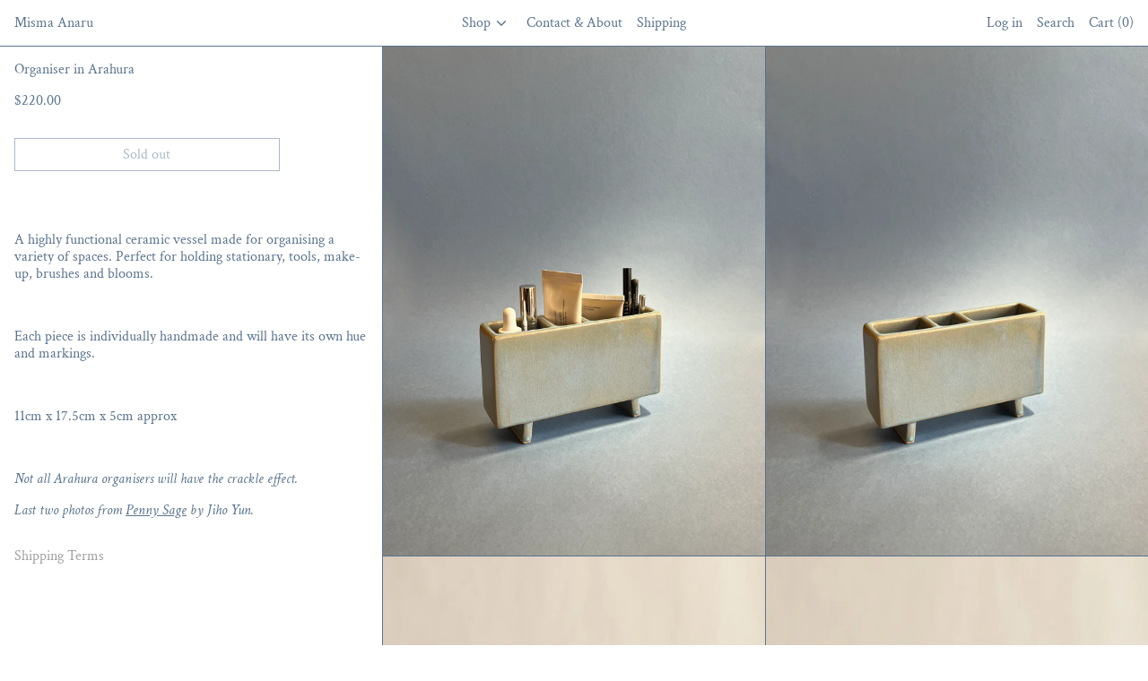

--- FILE ---
content_type: text/html; charset=utf-8
request_url: https://mismaanaru.com/products/organiser-in-arahura-w-kintsugi
body_size: 28128
content:
<!doctype html>
<html class="no-js supports-no-cookies" lang="en">
<head>
  <meta charset="utf-8">
  <meta http-equiv="X-UA-Compatible" content="IE=edge">
  <meta name="viewport" content="width=device-width,initial-scale=1">
  <meta name="theme-color" content="">
  <link rel="canonical" href="https://mismaanaru.com/products/organiser-in-arahura-w-kintsugi">
  <link rel="preconnect" href="https://fonts.shopifycdn.com" crossorigin>
  <link rel="preconnect" href="https://cdn.shopify.com" crossorigin>
  <link rel="preconnect" href="https://fonts.shopify.com" crossorigin>
  <link rel="preconnect" href="https://monorail-edge.shopifysvc.com">
<title>Organiser in Arahura
&ndash; Misma Anaru</title><meta name="description" content="  A highly functional ceramic vessel made for organising a variety of spaces. Perfect for holding stationary, tools, make-up, brushes and blooms.   Each piece is individually handmade and will have its own hue and markings.    11cm x 17.5cm x 5cm approx   Not all Arahura organisers will have the crackle effect. Last tw"><script>
    document.documentElement.className = document.documentElement.className.replace('no-js', 'js');
  </script>

  <!-- Start IE11 compatibility -->
  <script>
    if (!!window.MSInputMethodContext && !!document.documentMode) {
      // CSSVar Polyfill
      document.write('<script src="https://cdn.jsdelivr.net/gh/nuxodin/ie11CustomProperties@4.1.0/ie11CustomProperties.min.js"><\x2fscript>');

      document.documentElement.className = document.documentElement.className.replace('js', 'no-js');

      document.addEventListener('DOMContentLoaded', function () {
        var elsToLazyload = document.querySelectorAll('.lazyload');
        for (var i = 0; i < elsToLazyload.length; i++) {
          var elToLazyLoad = elsToLazyload[i];
          elToLazyLoad.removeAttribute('src');
          var src = elToLazyLoad.getAttribute('data-src').replace('_{width}x.', '_600x.');
          elToLazyLoad.setAttribute('src', src);
          elToLazyLoad.classList.remove('lazyload');
          elToLazyLoad.classList.add('lazyloaded');
        }
      });
    }
  </script>
  <!-- End IE11 compatibility -->
  <style>:root {
    --base-font-size: 100.0%;
    --base-line-height: 1.2;

    --heading-font-stack: "Crimson Text", serif;
    --heading-font-weight: 400;
    --heading-font-style: normal;
    --heading-line-height: 1;


    --body-font-stack: "Crimson Text", serif;
    --body-font-weight: 400;
    --body-font-bold: FontDrop;
    --body-font-bold-italic: FontDrop;

    /*
    Primary color scheme
    */
    --color-primary-accent: rgb(65, 84, 104);
    --color-primary-text: rgb(89, 115, 142);
    --color-primary-text-rgb: 89, 115, 142;
    --color-primary-background: rgb(255, 255, 255);
    --color-primary-background-hex: #ffffff;
    --color-primary-meta: rgb(157, 157, 157);
    --color-primary-text--overlay: rgb(255, 255, 255);
    --color-primary-accent--overlay: rgb(255, 255, 255);
    --color-primary-text-placeholder: rgba(89, 115, 142, 0.1);
    --color-primary-background-0: rgba(255, 255, 255, 0);


    /*
    Secondary color scheme
    */
    --color-secondary-accent: rgb(65, 84, 104);
    --color-secondary-text: rgb(89, 115, 142);
    --color-secondary-background: rgb(206, 228, 244);
    --color-secondary-background-hex: #cee4f4;
    --color-secondary-meta: rgb(157, 157, 157);
    --color-secondary-text--overlay: rgb(206, 228, 244);
    --color-secondary-accent--overlay: rgb(206, 228, 244);
    --color-secondary-text-placeholder: rgba(89, 115, 142, 0.1);
    --color-secondary-background-0: rgba(206, 228, 244, 0);

    /*
    Tertiary color scheme
    */
    --color-tertiary-accent: rgb(65, 84, 104);
    --color-tertiary-text: rgb(89, 115, 142);
    --color-tertiary-background: rgb(248, 248, 248);
    --color-tertiary-background-hex: #f8f8f8;
    --color-tertiary-meta: rgb(157, 157, 157);
    --color-tertiary-text--overlay: rgb(248, 248, 248);
    --color-tertiary-accent--overlay: rgb(248, 248, 248);
    --color-tertiary-text-placeholder: rgba(89, 115, 142, 0.1);
    --color-tertiary-background-0: rgba(248, 248, 248, 0);

    --white-text--overlay: rgb(89, 115, 142);
    --black-text--overlay: rgb(255, 255, 255);

    --color-border: rgb(89, 115, 142);
    --border-width: 1px;


    --text-width: 1px;
    --checkbox-width: 1px;


    --font-heading: "Crimson Text", serif;
    --font-body: "Crimson Text", serif;
    --font-body-weight: 400;
    --font-body-style: normal;
    --font-body-bold-weight: bold;

    --heading-letterspacing: 0.0;
    --heading-capitalize: none;
    --heading-decoration: none;

    --bopy-copy-transform: none;

    --wrapperWidth: 100vw;
    --gutter: 1px;
    --rowHeight: calc((var(--wrapperWidth) - (11 * var(--gutter))) / 12);

    --ratioA: 1;
    --ratioB: 1;

    --header-height: 66px;
    --add-to-cart-height: 44px;

    --spacing: 1rem;
    --spacing-double: 2rem;
    --spacing-half: 0.5rem;

    /*
    Buttons 
    */
    --button-text-transform: none;
    --button-border-radius: 0;
    --button-border-color: var(--color-primary-text);
    --button-background-color: transparent;
    --button-text-color: var(--color-primary-text);
    --button-border-color-hover: var(--color-primary-accent);
    --button-background-color-hover: transparent;
    --button-text-color-hover: var(--color-primary-accent);


    /*
    SVG ico select
    */
    --icon-svg-select: url(//mismaanaru.com/cdn/shop/t/2/assets/ico-select.svg?v=128124354853601741871634424812);
    --icon-svg-select-primary: url(//mismaanaru.com/cdn/shop/t/2/assets/ico-select__primary.svg?v=59045212708836500571635564001);
    --icon-svg-select-secondary: url(//mismaanaru.com/cdn/shop/t/2/assets/ico-select__secondary.svg?v=180711990761024270491635564001);
    --icon-svg-select-tertiary: url(//mismaanaru.com/cdn/shop/t/2/assets/ico-select__tertiary.svg?v=180711990761024270491635564001);

  }
</style>

  <style>
    @keyframes marquee {
      0% {
        transform: translateX(0);
        -webkit-transform: translateX(0);
      }
      100% {
        transform: translateX(-100%);
        -webkit-transform: translateX(-100%);
      }
    }
  </style>
  <style>#MainContent{opacity:0;visibility:hidden}[x-cloak]{display:none!important}.marquee-container{visibility:hidden}:root{-moz-tab-size:4;-o-tab-size:4;tab-size:4}html{line-height:1.15;-webkit-text-size-adjust:100%}body{font-family:system-ui,-apple-system,Segoe UI,Roboto,Helvetica,Arial,sans-serif,Apple Color Emoji,Segoe UI Emoji;margin:0}hr{color:inherit;height:0}abbr[title]{-webkit-text-decoration:underline dotted;text-decoration:underline dotted}b,strong{font-weight:bolder}code,kbd,pre,samp{font-family:ui-monospace,SFMono-Regular,Consolas,Liberation Mono,Menlo,monospace;font-size:1em}small{font-size:80%}sub,sup{font-size:75%;line-height:0;position:relative;vertical-align:baseline}sub{bottom:-.25em}sup{top:-.5em}table{border-color:inherit;text-indent:0}button,input,optgroup,select,textarea{font-family:inherit;font-size:100%;line-height:1.15;margin:0}button,select{text-transform:none}[type=button],[type=reset],[type=submit],button{-webkit-appearance:button}::-moz-focus-inner{border-style:none;padding:0}:-moz-focusring{outline:1px dotted ButtonText}:-moz-ui-invalid{box-shadow:none}legend{padding:0}progress{vertical-align:baseline}::-webkit-inner-spin-button,::-webkit-outer-spin-button{height:auto}[type=search]{-webkit-appearance:textfield;outline-offset:-2px}::-webkit-search-decoration{-webkit-appearance:none}::-webkit-file-upload-button{-webkit-appearance:button;font:inherit}summary{display:list-item}blockquote,dd,dl,figure,h1,h2,h3,h4,h5,h6,hr,p,pre{margin:0}button{background-color:transparent;background-image:none}button:focus{outline:1px dotted;outline:5px auto -webkit-focus-ring-color}fieldset,ol,ul{margin:0;padding:0}ol,ul{list-style:none}html{font-family:ui-sans-serif,system-ui,-apple-system,BlinkMacSystemFont,Segoe UI,Roboto,Helvetica Neue,Arial,Noto Sans,sans-serif,Apple Color Emoji,Segoe UI Emoji,Segoe UI Symbol,Noto Color Emoji;line-height:1.5}body{font-family:inherit;line-height:inherit}*,:after,:before{border:0 solid #e5e7eb;box-sizing:border-box}hr{border-top-width:1px}img{border-style:solid}textarea{resize:vertical}input::-moz-placeholder,textarea::-moz-placeholder{color:#9ca3af;opacity:1}input:-ms-input-placeholder,textarea:-ms-input-placeholder{color:#9ca3af;opacity:1}input::placeholder,textarea::placeholder{color:#9ca3af;opacity:1}[role=button],button{cursor:pointer}table{border-collapse:collapse}h1,h2,h3,h4,h5,h6{font-size:inherit;font-weight:inherit}a{color:inherit;text-decoration:inherit}button,input,optgroup,select,textarea{color:inherit;line-height:inherit;padding:0}code,kbd,pre,samp{font-family:ui-monospace,SFMono-Regular,Menlo,Monaco,Consolas,Liberation Mono,Courier New,monospace}audio,canvas,embed,iframe,img,object,svg,video{display:block;vertical-align:middle}img,video{height:auto;max-width:100%}.container{width:100%}@media (min-width:640px){.container{max-width:640px}}@media (min-width:768px){.container{max-width:768px}}@media (min-width:1024px){.container{max-width:1024px}}@media (min-width:1280px){.container{max-width:1280px}}@media (min-width:1536px){.container{max-width:1536px}}.bg-transparent{background-color:transparent}.bg-primary-background{background-color:var(--color-primary-background)}.bg-primary-accent{background-color:var(--color-primary-accent)}.bg-secondary-background{background-color:var(--color-secondary-background)}.bg-secondary-accent{background-color:var(--color-secondary-accent)}.bg-tertiary-background{background-color:var(--color-tertiary-background)}.bg-tertiary-accent{background-color:var(--color-tertiary-accent)}.bg-header-background{background-color:var(--color-header-background)}.bg-header-accent{background-color:var(--color-header-accent)}.bg-footer-background{background-color:var(--color-footer-background)}.bg-footer-accent{background-color:var(--color-footer-accent)}.bg-border{background-color:var(--color-border)}.bg-gradient-to-r{background-image:linear-gradient(to right,var(--tw-gradient-stops))}.from-primary-background-0{--tw-gradient-from:var(--color-primary-background-0);--tw-gradient-stops:var(--tw-gradient-from),var(--tw-gradient-to,hsla(0,0%,100%,0))}.from-secondary-background-0{--tw-gradient-from:var(--color-secondary-background-0);--tw-gradient-stops:var(--tw-gradient-from),var(--tw-gradient-to,hsla(0,0%,100%,0))}.from-tertiary-background-0{--tw-gradient-from:var(--color-tertiary-background-0);--tw-gradient-stops:var(--tw-gradient-from),var(--tw-gradient-to,hsla(0,0%,100%,0))}.from-header-background-0{--tw-gradient-from:var(--color-header-background-0);--tw-gradient-stops:var(--tw-gradient-from),var(--tw-gradient-to,hsla(0,0%,100%,0))}.via-primary-background{--tw-gradient-stops:var(--tw-gradient-from),var(--color-primary-background),var(--tw-gradient-to,hsla(0,0%,100%,0))}.via-secondary-background{--tw-gradient-stops:var(--tw-gradient-from),var(--color-secondary-background),var(--tw-gradient-to,hsla(0,0%,100%,0))}.via-tertiary-background{--tw-gradient-stops:var(--tw-gradient-from),var(--color-tertiary-background),var(--tw-gradient-to,hsla(0,0%,100%,0))}.via-header-background{--tw-gradient-stops:var(--tw-gradient-from),var(--color-header-background),var(--tw-gradient-to,hsla(0,0%,100%,0))}.via-footer-background{--tw-gradient-stops:var(--tw-gradient-from),var(--color-footer-background),var(--tw-gradient-to,hsla(0,0%,100%,0))}.to-primary-background{--tw-gradient-to:var(--color-primary-background)}.to-secondary-background{--tw-gradient-to:var(--color-secondary-background)}.to-tertiary-background{--tw-gradient-to:var(--color-tertiary-background)}.to-header-background{--tw-gradient-to:var(--color-header-background)}.to-footer-background{--tw-gradient-to:var(--color-footer-background)}.border-primary-text{border-color:var(--color-primary-text)}.border-secondary-text{border-color:var(--color-secondary-text)}.border-tertiary-text{border-color:var(--color-tertiary-text)}.border-header-text{border-color:var(--color-header-text)}.border-footer-text{border-color:var(--color-footer-text)}.border-white-text{--tw-border-opacity:1;border-color:rgba(255,255,255,var(--tw-border-opacity))}.border-black-text{--tw-border-opacity:1;border-color:rgba(0,0,0,var(--tw-border-opacity))}.border-grid-color,.border-theme-color{border-color:var(--color-border)}.hover\:border-primary-accent:hover{border-color:var(--color-primary-accent)}.hover\:border-secondary-accent:hover{border-color:var(--color-secondary-accent)}.hover\:border-tertiary-accent:hover{border-color:var(--color-tertiary-accent)}.hover\:border-header-accent:hover{border-color:var(--color-header-accent)}.hover\:border-footer-accent:hover{border-color:var(--color-footer-accent)}.rounded-full{border-radius:9999px}.border-t-grid{border-top-width:var(--border-width)}.border-b-grid{border-bottom-width:var(--border-width)}.border-b-text{border-bottom-width:var(--text-width)}.block{display:block}.inline-block{display:inline-block}.flex{display:flex}.inline-flex{display:inline-flex}.hidden{display:none}.flex-wrap{flex-wrap:wrap}.items-center{align-items:center}.justify-start{justify-content:flex-start}.justify-end{justify-content:flex-end}.justify-center{justify-content:center}.justify-between{justify-content:space-between}.flex-grow{flex-grow:1}.h-2{height:.5rem}.h-5{height:1.25rem}.text-sm{font-size:.8rem}.text-base,.text-sm{line-height:var(--base-line-height)}.text-base{font-size:1rem}.text-lg{font-size:1.25rem}.text-lg,.text-xl{line-height:var(--base-line-height)}.text-xl{font-size:1.563rem}.mx-2{margin-left:.5rem;margin-right:.5rem}.mr-1{margin-right:.25rem}.mt-2{margin-top:.5rem}.mb-2{margin-bottom:.5rem}.mt-4{margin-top:1rem}.mr-4{margin-right:1rem}.ml-4{margin-left:1rem}.mr-6{margin-right:1.5rem}.ml-16{margin-left:4rem}.ml-auto{margin-left:auto}.-ml-4{margin-left:-1rem}.-ml-16{margin-left:-4rem}.opacity-0{opacity:0}.opacity-100{opacity:1}.overflow-x-auto{overflow-x:auto}.p-1{padding:.25rem}.py-1{padding-bottom:.25rem;padding-top:.25rem}.py-2{padding-bottom:.5rem;padding-top:.5rem}.py-4{padding-bottom:1rem;padding-top:1rem}.px-8{padding-left:2rem;padding-right:2rem}.py-theme{padding-bottom:var(--spacing);padding-top:var(--spacing)}.py-theme-half{padding-bottom:var(--spacing-half);padding-top:var(--spacing-half)}.pr-1{padding-right:.25rem}.pb-1{padding-bottom:.25rem}.pt-8{padding-top:2rem}.placeholder-current::-moz-placeholder{color:currentColor}.placeholder-current:-ms-input-placeholder{color:currentColor}.placeholder-current::placeholder{color:currentColor}.pointer-events-none{pointer-events:none}.static{position:static}.fixed{position:fixed}.absolute{position:absolute}.relative{position:relative}.top-0{top:0}.right-0{right:0}.bottom-0{bottom:0}.left-0{left:0}.top-1{top:.25rem}.top-2{top:.5rem}.right-2{right:.5rem}.-bottom-2{bottom:-.5rem}.left-1\/2{left:50%}*{--tw-shadow:0 0 transparent;--tw-ring-inset:var(--tw-empty,/*!*/ /*!*/);--tw-ring-offset-width:0px;--tw-ring-offset-color:#fff;--tw-ring-color:rgba(59,130,246,0.5);--tw-ring-offset-shadow:0 0 transparent;--tw-ring-shadow:0 0 transparent}.fill-current{fill:currentColor}.text-left{text-align:left}.text-center{text-align:center}.text-right{text-align:right}.text-primary-text{color:var(--color-primary-text)}.text-primary-accent{color:var(--color-primary-accent)}.text-secondary-text{color:var(--color-secondary-text)}.text-secondary-accent{color:var(--color-secondary-accent)}.text-tertiary-text{color:var(--color-tertiary-text)}.text-tertiary-accent{color:var(--color-tertiary-accent)}.text-header-text{color:var(--color-header-text)}.text-header-accent{color:var(--color-header-accent)}.text-footer-text{color:var(--color-footer-text)}.text-footer-accent{color:var(--color-footer-accent)}.text-white-text{--tw-text-opacity:1;color:rgba(255,255,255,var(--tw-text-opacity))}.text-black-text{--tw-text-opacity:1;color:rgba(0,0,0,var(--tw-text-opacity))}.hover\:text-primary-accent:hover{color:var(--color-primary-accent)}.hover\:text-secondary-accent:hover{color:var(--color-secondary-accent)}.hover\:text-tertiary-accent:hover{color:var(--color-tertiary-accent)}.hover\:text-header-accent:hover{color:var(--color-header-accent)}.hover\:text-footer-accent:hover{color:var(--color-footer-accent)}.italic{font-style:italic}.uppercase{text-transform:uppercase}.oldstyle-nums{--tw-ordinal:var(--tw-empty,/*!*/ /*!*/);--tw-slashed-zero:var(--tw-empty,/*!*/ /*!*/);--tw-numeric-figure:var(--tw-empty,/*!*/ /*!*/);--tw-numeric-spacing:var(--tw-empty,/*!*/ /*!*/);--tw-numeric-fraction:var(--tw-empty,/*!*/ /*!*/);--tw-numeric-figure:oldstyle-nums;font-variant-numeric:var(--tw-ordinal) var(--tw-slashed-zero) var(--tw-numeric-figure) var(--tw-numeric-spacing) var(--tw-numeric-fraction)}.align-top{vertical-align:top}.align-middle{vertical-align:middle}.whitespace-nowrap{white-space:nowrap}.break-all{word-break:break-all}.w-2{width:.5rem}.w-5{width:1.25rem}.w-8{width:2rem}.w-theme-width{width:var(--border-width)}.w-1\/3{width:33.333333%}.w-full{width:100%}.z-10{z-index:10}.z-20{z-index:20}.z-50{z-index:50}.z-60{z-index:60}.z-70{z-index:70}.transform{--tw-translate-x:0;--tw-translate-y:0;--tw-rotate:0;--tw-skew-x:0;--tw-skew-y:0;--tw-scale-x:1;--tw-scale-y:1;transform:translateX(var(--tw-translate-x)) translateY(var(--tw-translate-y)) rotate(var(--tw-rotate)) skewX(var(--tw-skew-x)) skewY(var(--tw-skew-y)) scaleX(var(--tw-scale-x)) scaleY(var(--tw-scale-y))}.origin-center{transform-origin:center}.rotate-180{--tw-rotate:180deg}.-translate-x-1\/2{--tw-translate-x:-50%}.translate-y-1{--tw-translate-y:0.25rem}.translate-y-full{--tw-translate-y:100%}.translate-y-0-important{--tw-translate-y:0px!important}.transition{transition-duration:.15s;transition-property:background-color,border-color,color,fill,stroke,opacity,box-shadow,transform;transition-timing-function:cubic-bezier(.4,0,.2,1)}.transition-transform{transition-duration:.15s;transition-property:transform;transition-timing-function:cubic-bezier(.4,0,.2,1)}.duration-200{transition-duration:.2s}.duration-300{transition-duration:.3s}html{background-color:var(--color-primary-background);color:var(--color-primary-text)}html.rte a:hover,html .rte a:hover{color:var(--color-primary-accent);-webkit-text-decoration-color:var(--color-primary-accent);text-decoration-color:var(--color-primary-accent)}html :focus{outline-color:var(--color-primary-accent);outline-offset:.25rem;outline-style:solid;outline-width:var(--text-width)}html{font-size:var(--base-font-size);line-height:var(--base-line-height)}body{-webkit-font-smoothing:antialiased;-moz-osx-font-smoothing:grayscale;font-family:var(--body-font-stack);font-style:var(--body-font-style);font-weight:var(--body-font-weight);-webkit-text-size-adjust:100%;text-transform:var(--bopy-copy-transform)}.font-heading{font-family:var(--heading-font-stack);font-style:var(--heading-font-style);font-weight:var(--heading-font-weight);letter-spacing:var(--heading-letterspacing);-webkit-text-decoration:var(--heading-decoration);text-decoration:var(--heading-decoration);text-transform:var(--heading-capitalize)}.font-body{font-family:var(--body-font-stack);font-style:var(--body-font-style);font-weight:var(--body-font-weight);letter-spacing:0;text-decoration:none;text-transform:var(--body-font-style);text-transform:var(--bopy-copy-transform)}.responsive-image-wrapper:before{content:"";display:block}.responsive-image{opacity:0}.responsive-image.lazyloaded{opacity:1}.responsive-image-placeholder{opacity:.05}.responsive-image.lazyloaded+.responsive-image-placeholder{opacity:0}.text-primary-text .responsive-image-placeholder{background-color:var(--color-primary-text)}.text-secondary-text .responsive-image-placeholder{background-color:var(--color-secondary-text)}.text-tertiary-text .responsive-image-placeholder{background-color:var(--color-tertiary-text)}.no-js .responsive-image-placeholder{display:none}.visually-hidden{clip:rect(0 0 0 0);border:0;height:1px;margin:-1px;overflow:hidden;padding:0;position:absolute!important;width:1px}svg{height:100%;width:100%}.skip-link{background-color:var(--color-primary-background);color:var(--color-primary-text);left:0;opacity:0;padding:1rem;pointer-events:none;position:absolute;top:0;z-index:50}select.skip-link{background-image:var(--icon-svg-select-primary)}.skip-link.rte a:hover,.skip-link .rte a:hover,.text-primary-text.rte a:hover,.text-primary-text .rte a:hover{color:var(--color-primary-accent);-webkit-text-decoration-color:var(--color-primary-accent);text-decoration-color:var(--color-primary-accent)}.skip-link :focus{outline-color:var(--color-primary-accent);outline-offset:.25rem;outline-style:solid;outline-width:var(--text-width)}.skip-link:focus{opacity:1;pointer-events:auto}#sticky-positioner{height:1px;left:0;position:absolute;top:var(--border-width);width:1px}.no-js:not(html){display:none}.no-js .no-js:not(html){display:block}.supports-no-cookies:not(html),[hidden],[x-cloak],html.no-js .js-enabled{display:none}.supports-no-cookies .supports-no-cookies:not(html){display:block}.section-x-padding{padding-left:.5rem;padding-right:.5rem}@media (min-width:1024px){.section-x-padding{padding-left:1rem;padding-right:1rem}}#MainContent .shopify-section:first-of-type section{margin-top:calc(var(--border-width)*-1)}#MainContent .shopify-section.has-full-screen-setting:first-of-type section .h-screen-header{height:calc(100vh - var(--header-height, 0px))}@media (max-width:1023px){#MainContent .shopify-section.has-full-screen-setting:first-of-type section .background-video-wrapper--full-screen{padding-bottom:calc(100vh - var(--header-height, 0px))}}@media (min-width:1024px){#MainContent .shopify-section.has-full-screen-setting:first-of-type section .lg\:background-video-wrapper--full-screen{padding-bottom:calc(100vh - var(--header-height, 0px))}}select{background-image:var(--icon-svg-select);background-position:100%;background-repeat:no-repeat;background-size:1em 1em}input[type=email],input[type=password],input[type=text]{-webkit-appearance:none;border-radius:0}select.text-primary-text{background-image:var(--icon-svg-select-primary)}select.text-secondary-text{background-image:var(--icon-svg-select-secondary)}select.text-tertiary-text{background-image:var(--icon-svg-select-tertiary)}.button{background-color:var(--button-background-color);border-color:var(--button-border-color);border-radius:var(--button-border-radius);border-width:var(--text-width);color:var(--button-text-color);cursor:pointer;padding:.5rem 2rem;text-transform:var(--button-text-transform)}.button:hover{background-color:var(--button-background-color-hover);border-color:var(--button-border-color-hover);color:var(--button-text-color-hover)}.show-button-arrows .button:after{content:"\00a0\00a0\2192"}.button span,.button svg,button span,button svg{pointer-events:none}@media (prefers-reduced-motion:reduce){.marquee-container{display:block;padding-left:.5rem;padding-right:.5rem;text-align:center;white-space:normal}@media (min-width:1024px){.marquee-container{padding-left:1rem;padding-right:1rem}}.marquee span{display:none}.marquee span:first-child{display:inline}}.marquee-container{visibility:visible}.rte>:not([hidden])~:not([hidden]){--tw-space-y-reverse:0;margin-bottom:calc(1rem*var(--tw-space-y-reverse));margin-top:calc(1rem*(1 - var(--tw-space-y-reverse)))}.rte{line-height:var(--base-line-height)}.rte img{height:auto;max-width:100%;width:100%}.rte ol,.rte ul{margin-left:var(--spacing)}.rte ol>:not([hidden])~:not([hidden]),.rte ul>:not([hidden])~:not([hidden]){--tw-space-y-reverse:0;margin-bottom:calc(.5rem*var(--tw-space-y-reverse));margin-top:calc(.5rem*(1 - var(--tw-space-y-reverse)))}.rte ul{list-style-type:disc}.rte ol{list-style:decimal}.rte h1{font-size:1.953rem;line-height:var(--base-line-height)}@media (min-width:1024px){.rte h1{font-size:3.815rem;line-height:1}}.rte h2{font-size:1.953rem;line-height:var(--base-line-height)}@media (min-width:1024px){.rte h2{font-size:2.441rem;line-height:calc(var(--base-line-height)*.9)}}.rte h1,.rte h2{font-family:var(--heading-font-stack);font-style:var(--heading-font-style);font-weight:var(--heading-font-weight);letter-spacing:var(--heading-letterspacing);-webkit-text-decoration:var(--heading-decoration);text-decoration:var(--heading-decoration);text-transform:var(--heading-capitalize)}.rte a{text-decoration:underline}.text-primary-text.rte a:hover,.text-primary-text .rte a:hover{color:var(--color-primary-accent);-webkit-text-decoration-color:var(--color-primary-accent);text-decoration-color:var(--color-primary-accent)}.text-secondary-text.rte a:hover,.text-secondary-text .rte a:hover{color:var(--color-secondary-accent);-webkit-text-decoration-color:var(--color-secondary-accent);text-decoration-color:var(--color-secondary-accent)}.text-tertiary-text.rte a:hover,.text-tertiary-text .rte a:hover{color:var(--color-tertiary-accent);-webkit-text-decoration-color:var(--color-tertiary-accent);text-decoration-color:var(--color-tertiary-accent)}.svg-scale svg{height:1em;width:1em}.svg-scale-height svg{height:.8em;width:auto}.bg-primary-background :focus{outline-color:var(--color-primary-accent)}.bg-primary-background :focus,.bg-secondary-background :focus{outline-offset:.25rem;outline-style:solid;outline-width:var(--text-width)}.bg-secondary-background :focus{outline-color:var(--color-secondary-accent)}.bg-tertiary-background :focus{outline-color:var(--color-tertiary-accent);outline-offset:.25rem;outline-style:solid;outline-width:var(--text-width)}@media (min-width:640px){.sm\:oldstyle-nums{--tw-ordinal:var(--tw-empty,/*!*/ /*!*/);--tw-slashed-zero:var(--tw-empty,/*!*/ /*!*/);--tw-numeric-figure:var(--tw-empty,/*!*/ /*!*/);--tw-numeric-spacing:var(--tw-empty,/*!*/ /*!*/);--tw-numeric-fraction:var(--tw-empty,/*!*/ /*!*/);--tw-numeric-figure:oldstyle-nums;font-variant-numeric:var(--tw-ordinal) var(--tw-slashed-zero) var(--tw-numeric-figure) var(--tw-numeric-spacing) var(--tw-numeric-fraction)}}@media (min-width:768px){.md\:oldstyle-nums{--tw-ordinal:var(--tw-empty,/*!*/ /*!*/);--tw-slashed-zero:var(--tw-empty,/*!*/ /*!*/);--tw-numeric-figure:var(--tw-empty,/*!*/ /*!*/);--tw-numeric-spacing:var(--tw-empty,/*!*/ /*!*/);--tw-numeric-fraction:var(--tw-empty,/*!*/ /*!*/);--tw-numeric-figure:oldstyle-nums;font-variant-numeric:var(--tw-ordinal) var(--tw-slashed-zero) var(--tw-numeric-figure) var(--tw-numeric-spacing) var(--tw-numeric-fraction)}}@media (min-width:1024px){.lg\:block{display:block}.lg\:flex{display:flex}.lg\:hidden{display:none}.lg\:flex-wrap{flex-wrap:wrap}.lg\:mt-0{margin-top:0}.lg\:ml-2{margin-left:.5rem}.lg\:pt-0{padding-top:0}.lg\:relative{position:relative}.lg\:text-left{text-align:left}.lg\:text-center{text-align:center}.lg\:text-right{text-align:right}.lg\:oldstyle-nums{--tw-ordinal:var(--tw-empty,/*!*/ /*!*/);--tw-slashed-zero:var(--tw-empty,/*!*/ /*!*/);--tw-numeric-figure:var(--tw-empty,/*!*/ /*!*/);--tw-numeric-spacing:var(--tw-empty,/*!*/ /*!*/);--tw-numeric-fraction:var(--tw-empty,/*!*/ /*!*/);--tw-numeric-figure:oldstyle-nums;font-variant-numeric:var(--tw-ordinal) var(--tw-slashed-zero) var(--tw-numeric-figure) var(--tw-numeric-spacing) var(--tw-numeric-fraction)}.lg\:w-1\/3{width:33.333333%}.lg\:w-2\/3{width:66.666667%}.lg\:w-3\/4{width:75%}}@media (min-width:1280px){.xl\:oldstyle-nums{--tw-ordinal:var(--tw-empty,/*!*/ /*!*/);--tw-slashed-zero:var(--tw-empty,/*!*/ /*!*/);--tw-numeric-figure:var(--tw-empty,/*!*/ /*!*/);--tw-numeric-spacing:var(--tw-empty,/*!*/ /*!*/);--tw-numeric-fraction:var(--tw-empty,/*!*/ /*!*/);--tw-numeric-figure:oldstyle-nums;font-variant-numeric:var(--tw-ordinal) var(--tw-slashed-zero) var(--tw-numeric-figure) var(--tw-numeric-spacing) var(--tw-numeric-fraction)}}@media (min-width:1536px){.\32xl\:oldstyle-nums{--tw-ordinal:var(--tw-empty,/*!*/ /*!*/);--tw-slashed-zero:var(--tw-empty,/*!*/ /*!*/);--tw-numeric-figure:var(--tw-empty,/*!*/ /*!*/);--tw-numeric-spacing:var(--tw-empty,/*!*/ /*!*/);--tw-numeric-fraction:var(--tw-empty,/*!*/ /*!*/);--tw-numeric-figure:oldstyle-nums;font-variant-numeric:var(--tw-ordinal) var(--tw-slashed-zero) var(--tw-numeric-figure) var(--tw-numeric-spacing) var(--tw-numeric-fraction)}}
</style>
  


<meta property="og:site_name" content="Misma Anaru">
<meta property="og:url" content="https://mismaanaru.com/products/organiser-in-arahura-w-kintsugi">
<meta property="og:title" content="Organiser in Arahura">
<meta property="og:type" content="product">
<meta property="og:description" content="  A highly functional ceramic vessel made for organising a variety of spaces. Perfect for holding stationary, tools, make-up, brushes and blooms.   Each piece is individually handmade and will have its own hue and markings.    11cm x 17.5cm x 5cm approx   Not all Arahura organisers will have the crackle effect. Last tw"><meta property="og:image" content="http://mismaanaru.com/cdn/shop/files/IMG_4466.jpg?v=1690675293">
  <meta property="og:image:secure_url" content="https://mismaanaru.com/cdn/shop/files/IMG_4466.jpg?v=1690675293">
  <meta property="og:image:width" content="3024">
  <meta property="og:image:height" content="4032">
  <meta property="og:price:amount" content="220.00">
  <meta property="og:price:currency" content="NZD">



<meta name="twitter:card" content="summary_large_image">
<meta name="twitter:title" content="Organiser in Arahura">
<meta name="twitter:description" content="  A highly functional ceramic vessel made for organising a variety of spaces. Perfect for holding stationary, tools, make-up, brushes and blooms.   Each piece is individually handmade and will have its own hue and markings.    11cm x 17.5cm x 5cm approx   Not all Arahura organisers will have the crackle effect. Last tw">

  

<script>
function onLoadStylesheet() {
          var url = "//mismaanaru.com/cdn/shop/t/2/assets/theme.min.css?v=108654193248828413981634424804";
          var link = document.querySelector('link[href="' + url + '"]');
          link.loaded = true;
          link.dispatchEvent(new CustomEvent('stylesLoaded'));
        }
        window.theme_stylesheet = '//mismaanaru.com/cdn/shop/t/2/assets/theme.min.css?v=108654193248828413981634424804';
</script>
<link rel="stylesheet" href="//mismaanaru.com/cdn/shop/t/2/assets/theme.min.css?v=108654193248828413981634424804" media="print" onload="this.media='all';onLoadStylesheet();">
<noscript><link rel="stylesheet" href="//mismaanaru.com/cdn/shop/t/2/assets/theme.min.css?v=108654193248828413981634424804"></noscript>


  

  <style>
    @font-face {
  font-family: "Crimson Text";
  font-weight: 400;
  font-style: normal;
  font-display: swap;
  src: url("//mismaanaru.com/cdn/fonts/crimson_text/crimsontext_n4.a9a5f5ab47c6f5346e7cd274511a5d08c59fb906.woff2") format("woff2"),
       url("//mismaanaru.com/cdn/fonts/crimson_text/crimsontext_n4.e89f2f0678223181d995b90850b6894b928b2f96.woff") format("woff");
}

    @font-face {
  font-family: "Crimson Text";
  font-weight: 400;
  font-style: normal;
  font-display: swap;
  src: url("//mismaanaru.com/cdn/fonts/crimson_text/crimsontext_n4.a9a5f5ab47c6f5346e7cd274511a5d08c59fb906.woff2") format("woff2"),
       url("//mismaanaru.com/cdn/fonts/crimson_text/crimsontext_n4.e89f2f0678223181d995b90850b6894b928b2f96.woff") format("woff");
}

    @font-face {
  font-family: "Crimson Text";
  font-weight: 700;
  font-style: normal;
  font-display: swap;
  src: url("//mismaanaru.com/cdn/fonts/crimson_text/crimsontext_n7.5076cbe6a44b52f4358c84024d5c6b6585f79aea.woff2") format("woff2"),
       url("//mismaanaru.com/cdn/fonts/crimson_text/crimsontext_n7.8f5260d5ac57189dddbd2e97988d8f2e202b595b.woff") format("woff");
}

    @font-face {
  font-family: "Crimson Text";
  font-weight: 700;
  font-style: normal;
  font-display: swap;
  src: url("//mismaanaru.com/cdn/fonts/crimson_text/crimsontext_n7.5076cbe6a44b52f4358c84024d5c6b6585f79aea.woff2") format("woff2"),
       url("//mismaanaru.com/cdn/fonts/crimson_text/crimsontext_n7.8f5260d5ac57189dddbd2e97988d8f2e202b595b.woff") format("woff");
}

    @font-face {
  font-family: "Crimson Text";
  font-weight: 400;
  font-style: italic;
  font-display: swap;
  src: url("//mismaanaru.com/cdn/fonts/crimson_text/crimsontext_i4.ea961043037945875bf37df9b6f6bf968be445ba.woff2") format("woff2"),
       url("//mismaanaru.com/cdn/fonts/crimson_text/crimsontext_i4.7938dd4c556b9b9430c9ff6e18ae066c8e9db49b.woff") format("woff");
}

    @font-face {
  font-family: "Crimson Text";
  font-weight: 700;
  font-style: italic;
  font-display: swap;
  src: url("//mismaanaru.com/cdn/fonts/crimson_text/crimsontext_i7.59b5c9ce57c35b127dcd012fffb521c55608d985.woff2") format("woff2"),
       url("//mismaanaru.com/cdn/fonts/crimson_text/crimsontext_i7.17faaee45ed99fd118ae07fca5c33c7a095bcb6d.woff") format("woff");
}

  </style>

  
<script>
window.baseAssetsUrl = '//mismaanaru.com/cdn/shop/t/2/';
</script>
<script type="module" src="//mismaanaru.com/cdn/shop/t/2/assets/theme.min.js?v=80461444111214686451634424808" defer="defer"></script>

  <script>window.performance && window.performance.mark && window.performance.mark('shopify.content_for_header.start');</script><meta name="google-site-verification" content="-hU3cgRXQVnN2Tlq_SDIsVNCsAZA-0FYxgS4doDgsvw">
<meta id="shopify-digital-wallet" name="shopify-digital-wallet" content="/60636463318/digital_wallets/dialog">
<meta name="shopify-checkout-api-token" content="1ec80f5bae65b745cd6ec55fa0ac5705">
<link rel="alternate" type="application/json+oembed" href="https://mismaanaru.com/products/organiser-in-arahura-w-kintsugi.oembed">
<script async="async" src="/checkouts/internal/preloads.js?locale=en-NZ"></script>
<link rel="preconnect" href="https://shop.app" crossorigin="anonymous">
<script async="async" src="https://shop.app/checkouts/internal/preloads.js?locale=en-NZ&shop_id=60636463318" crossorigin="anonymous"></script>
<script id="apple-pay-shop-capabilities" type="application/json">{"shopId":60636463318,"countryCode":"NZ","currencyCode":"NZD","merchantCapabilities":["supports3DS"],"merchantId":"gid:\/\/shopify\/Shop\/60636463318","merchantName":"Misma Anaru","requiredBillingContactFields":["postalAddress","email"],"requiredShippingContactFields":["postalAddress","email"],"shippingType":"shipping","supportedNetworks":["visa","masterCard","amex","jcb"],"total":{"type":"pending","label":"Misma Anaru","amount":"1.00"},"shopifyPaymentsEnabled":true,"supportsSubscriptions":true}</script>
<script id="shopify-features" type="application/json">{"accessToken":"1ec80f5bae65b745cd6ec55fa0ac5705","betas":["rich-media-storefront-analytics"],"domain":"mismaanaru.com","predictiveSearch":true,"shopId":60636463318,"locale":"en"}</script>
<script>var Shopify = Shopify || {};
Shopify.shop = "misma-anaru.myshopify.com";
Shopify.locale = "en";
Shopify.currency = {"active":"NZD","rate":"1.0"};
Shopify.country = "NZ";
Shopify.theme = {"name":"Baseline","id":128036405462,"schema_name":"Baseline","schema_version":"2.0.9","theme_store_id":910,"role":"main"};
Shopify.theme.handle = "null";
Shopify.theme.style = {"id":null,"handle":null};
Shopify.cdnHost = "mismaanaru.com/cdn";
Shopify.routes = Shopify.routes || {};
Shopify.routes.root = "/";</script>
<script type="module">!function(o){(o.Shopify=o.Shopify||{}).modules=!0}(window);</script>
<script>!function(o){function n(){var o=[];function n(){o.push(Array.prototype.slice.apply(arguments))}return n.q=o,n}var t=o.Shopify=o.Shopify||{};t.loadFeatures=n(),t.autoloadFeatures=n()}(window);</script>
<script>
  window.ShopifyPay = window.ShopifyPay || {};
  window.ShopifyPay.apiHost = "shop.app\/pay";
  window.ShopifyPay.redirectState = null;
</script>
<script id="shop-js-analytics" type="application/json">{"pageType":"product"}</script>
<script defer="defer" async type="module" src="//mismaanaru.com/cdn/shopifycloud/shop-js/modules/v2/client.init-shop-cart-sync_C5BV16lS.en.esm.js"></script>
<script defer="defer" async type="module" src="//mismaanaru.com/cdn/shopifycloud/shop-js/modules/v2/chunk.common_CygWptCX.esm.js"></script>
<script type="module">
  await import("//mismaanaru.com/cdn/shopifycloud/shop-js/modules/v2/client.init-shop-cart-sync_C5BV16lS.en.esm.js");
await import("//mismaanaru.com/cdn/shopifycloud/shop-js/modules/v2/chunk.common_CygWptCX.esm.js");

  window.Shopify.SignInWithShop?.initShopCartSync?.({"fedCMEnabled":true,"windoidEnabled":true});

</script>
<script>
  window.Shopify = window.Shopify || {};
  if (!window.Shopify.featureAssets) window.Shopify.featureAssets = {};
  window.Shopify.featureAssets['shop-js'] = {"shop-cart-sync":["modules/v2/client.shop-cart-sync_ZFArdW7E.en.esm.js","modules/v2/chunk.common_CygWptCX.esm.js"],"init-fed-cm":["modules/v2/client.init-fed-cm_CmiC4vf6.en.esm.js","modules/v2/chunk.common_CygWptCX.esm.js"],"shop-button":["modules/v2/client.shop-button_tlx5R9nI.en.esm.js","modules/v2/chunk.common_CygWptCX.esm.js"],"shop-cash-offers":["modules/v2/client.shop-cash-offers_DOA2yAJr.en.esm.js","modules/v2/chunk.common_CygWptCX.esm.js","modules/v2/chunk.modal_D71HUcav.esm.js"],"init-windoid":["modules/v2/client.init-windoid_sURxWdc1.en.esm.js","modules/v2/chunk.common_CygWptCX.esm.js"],"shop-toast-manager":["modules/v2/client.shop-toast-manager_ClPi3nE9.en.esm.js","modules/v2/chunk.common_CygWptCX.esm.js"],"init-shop-email-lookup-coordinator":["modules/v2/client.init-shop-email-lookup-coordinator_B8hsDcYM.en.esm.js","modules/v2/chunk.common_CygWptCX.esm.js"],"init-shop-cart-sync":["modules/v2/client.init-shop-cart-sync_C5BV16lS.en.esm.js","modules/v2/chunk.common_CygWptCX.esm.js"],"avatar":["modules/v2/client.avatar_BTnouDA3.en.esm.js"],"pay-button":["modules/v2/client.pay-button_FdsNuTd3.en.esm.js","modules/v2/chunk.common_CygWptCX.esm.js"],"init-customer-accounts":["modules/v2/client.init-customer-accounts_DxDtT_ad.en.esm.js","modules/v2/client.shop-login-button_C5VAVYt1.en.esm.js","modules/v2/chunk.common_CygWptCX.esm.js","modules/v2/chunk.modal_D71HUcav.esm.js"],"init-shop-for-new-customer-accounts":["modules/v2/client.init-shop-for-new-customer-accounts_ChsxoAhi.en.esm.js","modules/v2/client.shop-login-button_C5VAVYt1.en.esm.js","modules/v2/chunk.common_CygWptCX.esm.js","modules/v2/chunk.modal_D71HUcav.esm.js"],"shop-login-button":["modules/v2/client.shop-login-button_C5VAVYt1.en.esm.js","modules/v2/chunk.common_CygWptCX.esm.js","modules/v2/chunk.modal_D71HUcav.esm.js"],"init-customer-accounts-sign-up":["modules/v2/client.init-customer-accounts-sign-up_CPSyQ0Tj.en.esm.js","modules/v2/client.shop-login-button_C5VAVYt1.en.esm.js","modules/v2/chunk.common_CygWptCX.esm.js","modules/v2/chunk.modal_D71HUcav.esm.js"],"shop-follow-button":["modules/v2/client.shop-follow-button_Cva4Ekp9.en.esm.js","modules/v2/chunk.common_CygWptCX.esm.js","modules/v2/chunk.modal_D71HUcav.esm.js"],"checkout-modal":["modules/v2/client.checkout-modal_BPM8l0SH.en.esm.js","modules/v2/chunk.common_CygWptCX.esm.js","modules/v2/chunk.modal_D71HUcav.esm.js"],"lead-capture":["modules/v2/client.lead-capture_Bi8yE_yS.en.esm.js","modules/v2/chunk.common_CygWptCX.esm.js","modules/v2/chunk.modal_D71HUcav.esm.js"],"shop-login":["modules/v2/client.shop-login_D6lNrXab.en.esm.js","modules/v2/chunk.common_CygWptCX.esm.js","modules/v2/chunk.modal_D71HUcav.esm.js"],"payment-terms":["modules/v2/client.payment-terms_CZxnsJam.en.esm.js","modules/v2/chunk.common_CygWptCX.esm.js","modules/v2/chunk.modal_D71HUcav.esm.js"]};
</script>
<script id="__st">var __st={"a":60636463318,"offset":46800,"reqid":"593b31d1-8827-4ad9-9ebd-38624984e3e0-1768783059","pageurl":"mismaanaru.com\/products\/organiser-in-arahura-w-kintsugi","u":"7bc71b33595c","p":"product","rtyp":"product","rid":8096235061462};</script>
<script>window.ShopifyPaypalV4VisibilityTracking = true;</script>
<script id="captcha-bootstrap">!function(){'use strict';const t='contact',e='account',n='new_comment',o=[[t,t],['blogs',n],['comments',n],[t,'customer']],c=[[e,'customer_login'],[e,'guest_login'],[e,'recover_customer_password'],[e,'create_customer']],r=t=>t.map((([t,e])=>`form[action*='/${t}']:not([data-nocaptcha='true']) input[name='form_type'][value='${e}']`)).join(','),a=t=>()=>t?[...document.querySelectorAll(t)].map((t=>t.form)):[];function s(){const t=[...o],e=r(t);return a(e)}const i='password',u='form_key',d=['recaptcha-v3-token','g-recaptcha-response','h-captcha-response',i],f=()=>{try{return window.sessionStorage}catch{return}},m='__shopify_v',_=t=>t.elements[u];function p(t,e,n=!1){try{const o=window.sessionStorage,c=JSON.parse(o.getItem(e)),{data:r}=function(t){const{data:e,action:n}=t;return t[m]||n?{data:e,action:n}:{data:t,action:n}}(c);for(const[e,n]of Object.entries(r))t.elements[e]&&(t.elements[e].value=n);n&&o.removeItem(e)}catch(o){console.error('form repopulation failed',{error:o})}}const l='form_type',E='cptcha';function T(t){t.dataset[E]=!0}const w=window,h=w.document,L='Shopify',v='ce_forms',y='captcha';let A=!1;((t,e)=>{const n=(g='f06e6c50-85a8-45c8-87d0-21a2b65856fe',I='https://cdn.shopify.com/shopifycloud/storefront-forms-hcaptcha/ce_storefront_forms_captcha_hcaptcha.v1.5.2.iife.js',D={infoText:'Protected by hCaptcha',privacyText:'Privacy',termsText:'Terms'},(t,e,n)=>{const o=w[L][v],c=o.bindForm;if(c)return c(t,g,e,D).then(n);var r;o.q.push([[t,g,e,D],n]),r=I,A||(h.body.append(Object.assign(h.createElement('script'),{id:'captcha-provider',async:!0,src:r})),A=!0)});var g,I,D;w[L]=w[L]||{},w[L][v]=w[L][v]||{},w[L][v].q=[],w[L][y]=w[L][y]||{},w[L][y].protect=function(t,e){n(t,void 0,e),T(t)},Object.freeze(w[L][y]),function(t,e,n,w,h,L){const[v,y,A,g]=function(t,e,n){const i=e?o:[],u=t?c:[],d=[...i,...u],f=r(d),m=r(i),_=r(d.filter((([t,e])=>n.includes(e))));return[a(f),a(m),a(_),s()]}(w,h,L),I=t=>{const e=t.target;return e instanceof HTMLFormElement?e:e&&e.form},D=t=>v().includes(t);t.addEventListener('submit',(t=>{const e=I(t);if(!e)return;const n=D(e)&&!e.dataset.hcaptchaBound&&!e.dataset.recaptchaBound,o=_(e),c=g().includes(e)&&(!o||!o.value);(n||c)&&t.preventDefault(),c&&!n&&(function(t){try{if(!f())return;!function(t){const e=f();if(!e)return;const n=_(t);if(!n)return;const o=n.value;o&&e.removeItem(o)}(t);const e=Array.from(Array(32),(()=>Math.random().toString(36)[2])).join('');!function(t,e){_(t)||t.append(Object.assign(document.createElement('input'),{type:'hidden',name:u})),t.elements[u].value=e}(t,e),function(t,e){const n=f();if(!n)return;const o=[...t.querySelectorAll(`input[type='${i}']`)].map((({name:t})=>t)),c=[...d,...o],r={};for(const[a,s]of new FormData(t).entries())c.includes(a)||(r[a]=s);n.setItem(e,JSON.stringify({[m]:1,action:t.action,data:r}))}(t,e)}catch(e){console.error('failed to persist form',e)}}(e),e.submit())}));const S=(t,e)=>{t&&!t.dataset[E]&&(n(t,e.some((e=>e===t))),T(t))};for(const o of['focusin','change'])t.addEventListener(o,(t=>{const e=I(t);D(e)&&S(e,y())}));const B=e.get('form_key'),M=e.get(l),P=B&&M;t.addEventListener('DOMContentLoaded',(()=>{const t=y();if(P)for(const e of t)e.elements[l].value===M&&p(e,B);[...new Set([...A(),...v().filter((t=>'true'===t.dataset.shopifyCaptcha))])].forEach((e=>S(e,t)))}))}(h,new URLSearchParams(w.location.search),n,t,e,['guest_login'])})(!0,!0)}();</script>
<script integrity="sha256-4kQ18oKyAcykRKYeNunJcIwy7WH5gtpwJnB7kiuLZ1E=" data-source-attribution="shopify.loadfeatures" defer="defer" src="//mismaanaru.com/cdn/shopifycloud/storefront/assets/storefront/load_feature-a0a9edcb.js" crossorigin="anonymous"></script>
<script crossorigin="anonymous" defer="defer" src="//mismaanaru.com/cdn/shopifycloud/storefront/assets/shopify_pay/storefront-65b4c6d7.js?v=20250812"></script>
<script data-source-attribution="shopify.dynamic_checkout.dynamic.init">var Shopify=Shopify||{};Shopify.PaymentButton=Shopify.PaymentButton||{isStorefrontPortableWallets:!0,init:function(){window.Shopify.PaymentButton.init=function(){};var t=document.createElement("script");t.src="https://mismaanaru.com/cdn/shopifycloud/portable-wallets/latest/portable-wallets.en.js",t.type="module",document.head.appendChild(t)}};
</script>
<script data-source-attribution="shopify.dynamic_checkout.buyer_consent">
  function portableWalletsHideBuyerConsent(e){var t=document.getElementById("shopify-buyer-consent"),n=document.getElementById("shopify-subscription-policy-button");t&&n&&(t.classList.add("hidden"),t.setAttribute("aria-hidden","true"),n.removeEventListener("click",e))}function portableWalletsShowBuyerConsent(e){var t=document.getElementById("shopify-buyer-consent"),n=document.getElementById("shopify-subscription-policy-button");t&&n&&(t.classList.remove("hidden"),t.removeAttribute("aria-hidden"),n.addEventListener("click",e))}window.Shopify?.PaymentButton&&(window.Shopify.PaymentButton.hideBuyerConsent=portableWalletsHideBuyerConsent,window.Shopify.PaymentButton.showBuyerConsent=portableWalletsShowBuyerConsent);
</script>
<script data-source-attribution="shopify.dynamic_checkout.cart.bootstrap">document.addEventListener("DOMContentLoaded",(function(){function t(){return document.querySelector("shopify-accelerated-checkout-cart, shopify-accelerated-checkout")}if(t())Shopify.PaymentButton.init();else{new MutationObserver((function(e,n){t()&&(Shopify.PaymentButton.init(),n.disconnect())})).observe(document.body,{childList:!0,subtree:!0})}}));
</script>
<link id="shopify-accelerated-checkout-styles" rel="stylesheet" media="screen" href="https://mismaanaru.com/cdn/shopifycloud/portable-wallets/latest/accelerated-checkout-backwards-compat.css" crossorigin="anonymous">
<style id="shopify-accelerated-checkout-cart">
        #shopify-buyer-consent {
  margin-top: 1em;
  display: inline-block;
  width: 100%;
}

#shopify-buyer-consent.hidden {
  display: none;
}

#shopify-subscription-policy-button {
  background: none;
  border: none;
  padding: 0;
  text-decoration: underline;
  font-size: inherit;
  cursor: pointer;
}

#shopify-subscription-policy-button::before {
  box-shadow: none;
}

      </style>

<script>window.performance && window.performance.mark && window.performance.mark('shopify.content_for_header.end');</script>
<link href="https://monorail-edge.shopifysvc.com" rel="dns-prefetch">
<script>(function(){if ("sendBeacon" in navigator && "performance" in window) {try {var session_token_from_headers = performance.getEntriesByType('navigation')[0].serverTiming.find(x => x.name == '_s').description;} catch {var session_token_from_headers = undefined;}var session_cookie_matches = document.cookie.match(/_shopify_s=([^;]*)/);var session_token_from_cookie = session_cookie_matches && session_cookie_matches.length === 2 ? session_cookie_matches[1] : "";var session_token = session_token_from_headers || session_token_from_cookie || "";function handle_abandonment_event(e) {var entries = performance.getEntries().filter(function(entry) {return /monorail-edge.shopifysvc.com/.test(entry.name);});if (!window.abandonment_tracked && entries.length === 0) {window.abandonment_tracked = true;var currentMs = Date.now();var navigation_start = performance.timing.navigationStart;var payload = {shop_id: 60636463318,url: window.location.href,navigation_start,duration: currentMs - navigation_start,session_token,page_type: "product"};window.navigator.sendBeacon("https://monorail-edge.shopifysvc.com/v1/produce", JSON.stringify({schema_id: "online_store_buyer_site_abandonment/1.1",payload: payload,metadata: {event_created_at_ms: currentMs,event_sent_at_ms: currentMs}}));}}window.addEventListener('pagehide', handle_abandonment_event);}}());</script>
<script id="web-pixels-manager-setup">(function e(e,d,r,n,o){if(void 0===o&&(o={}),!Boolean(null===(a=null===(i=window.Shopify)||void 0===i?void 0:i.analytics)||void 0===a?void 0:a.replayQueue)){var i,a;window.Shopify=window.Shopify||{};var t=window.Shopify;t.analytics=t.analytics||{};var s=t.analytics;s.replayQueue=[],s.publish=function(e,d,r){return s.replayQueue.push([e,d,r]),!0};try{self.performance.mark("wpm:start")}catch(e){}var l=function(){var e={modern:/Edge?\/(1{2}[4-9]|1[2-9]\d|[2-9]\d{2}|\d{4,})\.\d+(\.\d+|)|Firefox\/(1{2}[4-9]|1[2-9]\d|[2-9]\d{2}|\d{4,})\.\d+(\.\d+|)|Chrom(ium|e)\/(9{2}|\d{3,})\.\d+(\.\d+|)|(Maci|X1{2}).+ Version\/(15\.\d+|(1[6-9]|[2-9]\d|\d{3,})\.\d+)([,.]\d+|)( \(\w+\)|)( Mobile\/\w+|) Safari\/|Chrome.+OPR\/(9{2}|\d{3,})\.\d+\.\d+|(CPU[ +]OS|iPhone[ +]OS|CPU[ +]iPhone|CPU IPhone OS|CPU iPad OS)[ +]+(15[._]\d+|(1[6-9]|[2-9]\d|\d{3,})[._]\d+)([._]\d+|)|Android:?[ /-](13[3-9]|1[4-9]\d|[2-9]\d{2}|\d{4,})(\.\d+|)(\.\d+|)|Android.+Firefox\/(13[5-9]|1[4-9]\d|[2-9]\d{2}|\d{4,})\.\d+(\.\d+|)|Android.+Chrom(ium|e)\/(13[3-9]|1[4-9]\d|[2-9]\d{2}|\d{4,})\.\d+(\.\d+|)|SamsungBrowser\/([2-9]\d|\d{3,})\.\d+/,legacy:/Edge?\/(1[6-9]|[2-9]\d|\d{3,})\.\d+(\.\d+|)|Firefox\/(5[4-9]|[6-9]\d|\d{3,})\.\d+(\.\d+|)|Chrom(ium|e)\/(5[1-9]|[6-9]\d|\d{3,})\.\d+(\.\d+|)([\d.]+$|.*Safari\/(?![\d.]+ Edge\/[\d.]+$))|(Maci|X1{2}).+ Version\/(10\.\d+|(1[1-9]|[2-9]\d|\d{3,})\.\d+)([,.]\d+|)( \(\w+\)|)( Mobile\/\w+|) Safari\/|Chrome.+OPR\/(3[89]|[4-9]\d|\d{3,})\.\d+\.\d+|(CPU[ +]OS|iPhone[ +]OS|CPU[ +]iPhone|CPU IPhone OS|CPU iPad OS)[ +]+(10[._]\d+|(1[1-9]|[2-9]\d|\d{3,})[._]\d+)([._]\d+|)|Android:?[ /-](13[3-9]|1[4-9]\d|[2-9]\d{2}|\d{4,})(\.\d+|)(\.\d+|)|Mobile Safari.+OPR\/([89]\d|\d{3,})\.\d+\.\d+|Android.+Firefox\/(13[5-9]|1[4-9]\d|[2-9]\d{2}|\d{4,})\.\d+(\.\d+|)|Android.+Chrom(ium|e)\/(13[3-9]|1[4-9]\d|[2-9]\d{2}|\d{4,})\.\d+(\.\d+|)|Android.+(UC? ?Browser|UCWEB|U3)[ /]?(15\.([5-9]|\d{2,})|(1[6-9]|[2-9]\d|\d{3,})\.\d+)\.\d+|SamsungBrowser\/(5\.\d+|([6-9]|\d{2,})\.\d+)|Android.+MQ{2}Browser\/(14(\.(9|\d{2,})|)|(1[5-9]|[2-9]\d|\d{3,})(\.\d+|))(\.\d+|)|K[Aa][Ii]OS\/(3\.\d+|([4-9]|\d{2,})\.\d+)(\.\d+|)/},d=e.modern,r=e.legacy,n=navigator.userAgent;return n.match(d)?"modern":n.match(r)?"legacy":"unknown"}(),u="modern"===l?"modern":"legacy",c=(null!=n?n:{modern:"",legacy:""})[u],f=function(e){return[e.baseUrl,"/wpm","/b",e.hashVersion,"modern"===e.buildTarget?"m":"l",".js"].join("")}({baseUrl:d,hashVersion:r,buildTarget:u}),m=function(e){var d=e.version,r=e.bundleTarget,n=e.surface,o=e.pageUrl,i=e.monorailEndpoint;return{emit:function(e){var a=e.status,t=e.errorMsg,s=(new Date).getTime(),l=JSON.stringify({metadata:{event_sent_at_ms:s},events:[{schema_id:"web_pixels_manager_load/3.1",payload:{version:d,bundle_target:r,page_url:o,status:a,surface:n,error_msg:t},metadata:{event_created_at_ms:s}}]});if(!i)return console&&console.warn&&console.warn("[Web Pixels Manager] No Monorail endpoint provided, skipping logging."),!1;try{return self.navigator.sendBeacon.bind(self.navigator)(i,l)}catch(e){}var u=new XMLHttpRequest;try{return u.open("POST",i,!0),u.setRequestHeader("Content-Type","text/plain"),u.send(l),!0}catch(e){return console&&console.warn&&console.warn("[Web Pixels Manager] Got an unhandled error while logging to Monorail."),!1}}}}({version:r,bundleTarget:l,surface:e.surface,pageUrl:self.location.href,monorailEndpoint:e.monorailEndpoint});try{o.browserTarget=l,function(e){var d=e.src,r=e.async,n=void 0===r||r,o=e.onload,i=e.onerror,a=e.sri,t=e.scriptDataAttributes,s=void 0===t?{}:t,l=document.createElement("script"),u=document.querySelector("head"),c=document.querySelector("body");if(l.async=n,l.src=d,a&&(l.integrity=a,l.crossOrigin="anonymous"),s)for(var f in s)if(Object.prototype.hasOwnProperty.call(s,f))try{l.dataset[f]=s[f]}catch(e){}if(o&&l.addEventListener("load",o),i&&l.addEventListener("error",i),u)u.appendChild(l);else{if(!c)throw new Error("Did not find a head or body element to append the script");c.appendChild(l)}}({src:f,async:!0,onload:function(){if(!function(){var e,d;return Boolean(null===(d=null===(e=window.Shopify)||void 0===e?void 0:e.analytics)||void 0===d?void 0:d.initialized)}()){var d=window.webPixelsManager.init(e)||void 0;if(d){var r=window.Shopify.analytics;r.replayQueue.forEach((function(e){var r=e[0],n=e[1],o=e[2];d.publishCustomEvent(r,n,o)})),r.replayQueue=[],r.publish=d.publishCustomEvent,r.visitor=d.visitor,r.initialized=!0}}},onerror:function(){return m.emit({status:"failed",errorMsg:"".concat(f," has failed to load")})},sri:function(e){var d=/^sha384-[A-Za-z0-9+/=]+$/;return"string"==typeof e&&d.test(e)}(c)?c:"",scriptDataAttributes:o}),m.emit({status:"loading"})}catch(e){m.emit({status:"failed",errorMsg:(null==e?void 0:e.message)||"Unknown error"})}}})({shopId: 60636463318,storefrontBaseUrl: "https://mismaanaru.com",extensionsBaseUrl: "https://extensions.shopifycdn.com/cdn/shopifycloud/web-pixels-manager",monorailEndpoint: "https://monorail-edge.shopifysvc.com/unstable/produce_batch",surface: "storefront-renderer",enabledBetaFlags: ["2dca8a86"],webPixelsConfigList: [{"id":"600342742","configuration":"{\"config\":\"{\\\"pixel_id\\\":\\\"GT-MB65DKTK\\\",\\\"target_country\\\":\\\"NZ\\\",\\\"gtag_events\\\":[{\\\"type\\\":\\\"purchase\\\",\\\"action_label\\\":\\\"MC-E6W41YHVTQ\\\"},{\\\"type\\\":\\\"page_view\\\",\\\"action_label\\\":\\\"MC-E6W41YHVTQ\\\"},{\\\"type\\\":\\\"view_item\\\",\\\"action_label\\\":\\\"MC-E6W41YHVTQ\\\"}],\\\"enable_monitoring_mode\\\":false}\"}","eventPayloadVersion":"v1","runtimeContext":"OPEN","scriptVersion":"b2a88bafab3e21179ed38636efcd8a93","type":"APP","apiClientId":1780363,"privacyPurposes":[],"dataSharingAdjustments":{"protectedCustomerApprovalScopes":["read_customer_address","read_customer_email","read_customer_name","read_customer_personal_data","read_customer_phone"]}},{"id":"shopify-app-pixel","configuration":"{}","eventPayloadVersion":"v1","runtimeContext":"STRICT","scriptVersion":"0450","apiClientId":"shopify-pixel","type":"APP","privacyPurposes":["ANALYTICS","MARKETING"]},{"id":"shopify-custom-pixel","eventPayloadVersion":"v1","runtimeContext":"LAX","scriptVersion":"0450","apiClientId":"shopify-pixel","type":"CUSTOM","privacyPurposes":["ANALYTICS","MARKETING"]}],isMerchantRequest: false,initData: {"shop":{"name":"Misma Anaru","paymentSettings":{"currencyCode":"NZD"},"myshopifyDomain":"misma-anaru.myshopify.com","countryCode":"NZ","storefrontUrl":"https:\/\/mismaanaru.com"},"customer":null,"cart":null,"checkout":null,"productVariants":[{"price":{"amount":220.0,"currencyCode":"NZD"},"product":{"title":"Organiser in Arahura","vendor":"Misma Anaru","id":"8096235061462","untranslatedTitle":"Organiser in Arahura","url":"\/products\/organiser-in-arahura-w-kintsugi","type":""},"id":"44312880742614","image":{"src":"\/\/mismaanaru.com\/cdn\/shop\/files\/IMG_4466.jpg?v=1690675293"},"sku":"","title":"Default Title","untranslatedTitle":"Default Title"}],"purchasingCompany":null},},"https://mismaanaru.com/cdn","fcfee988w5aeb613cpc8e4bc33m6693e112",{"modern":"","legacy":""},{"shopId":"60636463318","storefrontBaseUrl":"https:\/\/mismaanaru.com","extensionBaseUrl":"https:\/\/extensions.shopifycdn.com\/cdn\/shopifycloud\/web-pixels-manager","surface":"storefront-renderer","enabledBetaFlags":"[\"2dca8a86\"]","isMerchantRequest":"false","hashVersion":"fcfee988w5aeb613cpc8e4bc33m6693e112","publish":"custom","events":"[[\"page_viewed\",{}],[\"product_viewed\",{\"productVariant\":{\"price\":{\"amount\":220.0,\"currencyCode\":\"NZD\"},\"product\":{\"title\":\"Organiser in Arahura\",\"vendor\":\"Misma Anaru\",\"id\":\"8096235061462\",\"untranslatedTitle\":\"Organiser in Arahura\",\"url\":\"\/products\/organiser-in-arahura-w-kintsugi\",\"type\":\"\"},\"id\":\"44312880742614\",\"image\":{\"src\":\"\/\/mismaanaru.com\/cdn\/shop\/files\/IMG_4466.jpg?v=1690675293\"},\"sku\":\"\",\"title\":\"Default Title\",\"untranslatedTitle\":\"Default Title\"}}]]"});</script><script>
  window.ShopifyAnalytics = window.ShopifyAnalytics || {};
  window.ShopifyAnalytics.meta = window.ShopifyAnalytics.meta || {};
  window.ShopifyAnalytics.meta.currency = 'NZD';
  var meta = {"product":{"id":8096235061462,"gid":"gid:\/\/shopify\/Product\/8096235061462","vendor":"Misma Anaru","type":"","handle":"organiser-in-arahura-w-kintsugi","variants":[{"id":44312880742614,"price":22000,"name":"Organiser in Arahura","public_title":null,"sku":""}],"remote":false},"page":{"pageType":"product","resourceType":"product","resourceId":8096235061462,"requestId":"593b31d1-8827-4ad9-9ebd-38624984e3e0-1768783059"}};
  for (var attr in meta) {
    window.ShopifyAnalytics.meta[attr] = meta[attr];
  }
</script>
<script class="analytics">
  (function () {
    var customDocumentWrite = function(content) {
      var jquery = null;

      if (window.jQuery) {
        jquery = window.jQuery;
      } else if (window.Checkout && window.Checkout.$) {
        jquery = window.Checkout.$;
      }

      if (jquery) {
        jquery('body').append(content);
      }
    };

    var hasLoggedConversion = function(token) {
      if (token) {
        return document.cookie.indexOf('loggedConversion=' + token) !== -1;
      }
      return false;
    }

    var setCookieIfConversion = function(token) {
      if (token) {
        var twoMonthsFromNow = new Date(Date.now());
        twoMonthsFromNow.setMonth(twoMonthsFromNow.getMonth() + 2);

        document.cookie = 'loggedConversion=' + token + '; expires=' + twoMonthsFromNow;
      }
    }

    var trekkie = window.ShopifyAnalytics.lib = window.trekkie = window.trekkie || [];
    if (trekkie.integrations) {
      return;
    }
    trekkie.methods = [
      'identify',
      'page',
      'ready',
      'track',
      'trackForm',
      'trackLink'
    ];
    trekkie.factory = function(method) {
      return function() {
        var args = Array.prototype.slice.call(arguments);
        args.unshift(method);
        trekkie.push(args);
        return trekkie;
      };
    };
    for (var i = 0; i < trekkie.methods.length; i++) {
      var key = trekkie.methods[i];
      trekkie[key] = trekkie.factory(key);
    }
    trekkie.load = function(config) {
      trekkie.config = config || {};
      trekkie.config.initialDocumentCookie = document.cookie;
      var first = document.getElementsByTagName('script')[0];
      var script = document.createElement('script');
      script.type = 'text/javascript';
      script.onerror = function(e) {
        var scriptFallback = document.createElement('script');
        scriptFallback.type = 'text/javascript';
        scriptFallback.onerror = function(error) {
                var Monorail = {
      produce: function produce(monorailDomain, schemaId, payload) {
        var currentMs = new Date().getTime();
        var event = {
          schema_id: schemaId,
          payload: payload,
          metadata: {
            event_created_at_ms: currentMs,
            event_sent_at_ms: currentMs
          }
        };
        return Monorail.sendRequest("https://" + monorailDomain + "/v1/produce", JSON.stringify(event));
      },
      sendRequest: function sendRequest(endpointUrl, payload) {
        // Try the sendBeacon API
        if (window && window.navigator && typeof window.navigator.sendBeacon === 'function' && typeof window.Blob === 'function' && !Monorail.isIos12()) {
          var blobData = new window.Blob([payload], {
            type: 'text/plain'
          });

          if (window.navigator.sendBeacon(endpointUrl, blobData)) {
            return true;
          } // sendBeacon was not successful

        } // XHR beacon

        var xhr = new XMLHttpRequest();

        try {
          xhr.open('POST', endpointUrl);
          xhr.setRequestHeader('Content-Type', 'text/plain');
          xhr.send(payload);
        } catch (e) {
          console.log(e);
        }

        return false;
      },
      isIos12: function isIos12() {
        return window.navigator.userAgent.lastIndexOf('iPhone; CPU iPhone OS 12_') !== -1 || window.navigator.userAgent.lastIndexOf('iPad; CPU OS 12_') !== -1;
      }
    };
    Monorail.produce('monorail-edge.shopifysvc.com',
      'trekkie_storefront_load_errors/1.1',
      {shop_id: 60636463318,
      theme_id: 128036405462,
      app_name: "storefront",
      context_url: window.location.href,
      source_url: "//mismaanaru.com/cdn/s/trekkie.storefront.cd680fe47e6c39ca5d5df5f0a32d569bc48c0f27.min.js"});

        };
        scriptFallback.async = true;
        scriptFallback.src = '//mismaanaru.com/cdn/s/trekkie.storefront.cd680fe47e6c39ca5d5df5f0a32d569bc48c0f27.min.js';
        first.parentNode.insertBefore(scriptFallback, first);
      };
      script.async = true;
      script.src = '//mismaanaru.com/cdn/s/trekkie.storefront.cd680fe47e6c39ca5d5df5f0a32d569bc48c0f27.min.js';
      first.parentNode.insertBefore(script, first);
    };
    trekkie.load(
      {"Trekkie":{"appName":"storefront","development":false,"defaultAttributes":{"shopId":60636463318,"isMerchantRequest":null,"themeId":128036405462,"themeCityHash":"17609275100443900547","contentLanguage":"en","currency":"NZD","eventMetadataId":"1157646d-2026-453a-9869-1b2d1ca11ec6"},"isServerSideCookieWritingEnabled":true,"monorailRegion":"shop_domain","enabledBetaFlags":["65f19447"]},"Session Attribution":{},"S2S":{"facebookCapiEnabled":false,"source":"trekkie-storefront-renderer","apiClientId":580111}}
    );

    var loaded = false;
    trekkie.ready(function() {
      if (loaded) return;
      loaded = true;

      window.ShopifyAnalytics.lib = window.trekkie;

      var originalDocumentWrite = document.write;
      document.write = customDocumentWrite;
      try { window.ShopifyAnalytics.merchantGoogleAnalytics.call(this); } catch(error) {};
      document.write = originalDocumentWrite;

      window.ShopifyAnalytics.lib.page(null,{"pageType":"product","resourceType":"product","resourceId":8096235061462,"requestId":"593b31d1-8827-4ad9-9ebd-38624984e3e0-1768783059","shopifyEmitted":true});

      var match = window.location.pathname.match(/checkouts\/(.+)\/(thank_you|post_purchase)/)
      var token = match? match[1]: undefined;
      if (!hasLoggedConversion(token)) {
        setCookieIfConversion(token);
        window.ShopifyAnalytics.lib.track("Viewed Product",{"currency":"NZD","variantId":44312880742614,"productId":8096235061462,"productGid":"gid:\/\/shopify\/Product\/8096235061462","name":"Organiser in Arahura","price":"220.00","sku":"","brand":"Misma Anaru","variant":null,"category":"","nonInteraction":true,"remote":false},undefined,undefined,{"shopifyEmitted":true});
      window.ShopifyAnalytics.lib.track("monorail:\/\/trekkie_storefront_viewed_product\/1.1",{"currency":"NZD","variantId":44312880742614,"productId":8096235061462,"productGid":"gid:\/\/shopify\/Product\/8096235061462","name":"Organiser in Arahura","price":"220.00","sku":"","brand":"Misma Anaru","variant":null,"category":"","nonInteraction":true,"remote":false,"referer":"https:\/\/mismaanaru.com\/products\/organiser-in-arahura-w-kintsugi"});
      }
    });


        var eventsListenerScript = document.createElement('script');
        eventsListenerScript.async = true;
        eventsListenerScript.src = "//mismaanaru.com/cdn/shopifycloud/storefront/assets/shop_events_listener-3da45d37.js";
        document.getElementsByTagName('head')[0].appendChild(eventsListenerScript);

})();</script>
<script
  defer
  src="https://mismaanaru.com/cdn/shopifycloud/perf-kit/shopify-perf-kit-3.0.4.min.js"
  data-application="storefront-renderer"
  data-shop-id="60636463318"
  data-render-region="gcp-us-central1"
  data-page-type="product"
  data-theme-instance-id="128036405462"
  data-theme-name="Baseline"
  data-theme-version="2.0.9"
  data-monorail-region="shop_domain"
  data-resource-timing-sampling-rate="10"
  data-shs="true"
  data-shs-beacon="true"
  data-shs-export-with-fetch="true"
  data-shs-logs-sample-rate="1"
  data-shs-beacon-endpoint="https://mismaanaru.com/api/collect"
></script>
</head>

<body id="organiser-in-arahura" class="template-product ">
  <a class="in-page-link skip-link" href="#MainContent">Skip to content</a>
  <div id="shopify-section-sidebar" class="shopify-section"><section class="section-sidebar" x-data="ThemeSection_sidebar()" x-init="mounted()" data-section-id="sidebar" data-section-type="sidebar" x-cloak>
  <noscript>
    <div class="section-x-padding py-2 bg-primary-background text-primary-text text-right">
      <button class="py-2 inline-flex items-center justify-center "
        data-menu-drawer-toggle>
      <span class="inline-block w-5 h-5 align-middle mr-2"><svg aria-hidden="true" focusable="false" role="presentation" class="icon fill-current icon-menu" viewBox="0 0 24 24"><path fill-rule="evenodd" d="M23 16v2H1v-2h22zm0-10v2H1V6h22z"></path></svg></span>
      <span>Menu</span>
      </button>
    </div>
  </noscript>
  <div class="sidebar-container  z-60 fixed top-0 left-0 bottom-0 w-11/12 max-w-xl bg-primary-background text-primary-text border-r-grid border-grid-color transform transition-transform overflow-y-auto"
    x-show="$store.drawer.menuDrawerOpen"
    x-transition:enter="transition ease duration-300"
    x-transition:enter-start="opacity-0 -translate-x-full"
    x-transition:enter-end="opacity-100"
    x-transition:leave="transition ease duration-300"
    x-transition:leave-end="opacity-100 -translate-x-full"
    @click.away.prevent="$store.drawer.menuDrawerOpen = false"
    role="dialog"
    aria-modal="true"
    data-menu-drawer>
    <div class="js-enabled top-0 relative flex items-center justify-end py-4 section-x-padding bg-primary-background ">
      <button @click.prevent="$store.drawer.menuDrawerOpen = false" class="block w-5 h-5 top-0">
        <span class="visually-hidden">Close</span>
        <svg aria-hidden="true" focusable="false" role="presentation" class="icon fill-current icon-close" viewBox="0 0 24 24"><path fill-rule="evenodd" d="M18.364 4.222l1.414 1.414L13.414 12l6.364 6.364-1.414 1.414L12 13.414l-6.364 6.364-1.414-1.414L10.586 12 4.222 5.636l1.414-1.414L12 10.586z"></path></svg>
      </button>
    </div>
    <nav class="" aria-label="Primary">
      <ul><li class="no-js-focus-wrapper section-x-padding border-t-grid border-grid-color"><button data-accordion
                      class="block relative w-full text-left  inline-block py-4 w-full text-2xl pr-10 transition ease font-body"
                      x-bind:aria-expanded="accordionOpen.accordion0? true: 'false'"
                      @click="accordionOpen.accordion0 = !accordionOpen.accordion0"
                      aria-controls="accordion0">
                Shop
                <span class="absolute right-0 w-5 top-1/2 transform -translate-y-1/2 flex items-center"><span class="inline-block transform transition origin-center" :class="{'rotate-180': accordionOpen.accordion0}"><svg aria-hidden="true" focusable="false" role="presentation" class="icon fill-current icon-chevron-down" viewBox="0 0 24 24"><path fill-rule="evenodd" d="M12 16.596L4.222 8.818l1.414-1.414L12 13.768l6.364-6.364 1.414 1.414z"></path></svg></span></span>
              </button>
              <ul id="accordion0"
                  class="pb-2 pl-4 no-js-focus-container"
                  x-show="accordionOpen.accordion0"
                  x-cloak><li class="no-js-focus-wrapper"><a class="inline-block py-1" href="/collections/everything">
                        All
                      </a></li><li class="no-js-focus-wrapper"><a class="inline-block py-1" href="/collections/organisers">
                        Organisers
                      </a></li><li class="no-js-focus-wrapper"><a class="inline-block py-1" href="/collections/soap-dishes">
                        Soap Dishes
                      </a></li><li class="no-js-focus-wrapper"><a class="inline-block py-1" href="/collections/plant-pots">
                        Plant Pots
                      </a></li><li class="no-js-focus-wrapper"><a class="inline-block py-1" href="/collections/moon-dishes">
                        Dishes
                      </a></li><li class="no-js-focus-wrapper"><a class="inline-block py-1" href="/collections/vases">
                        Vases
                      </a></li><li class="no-js-focus-wrapper"><a class="inline-block py-1" href="/collections/incense">
                        Incense
                      </a></li><li class="no-js-focus-wrapper"><a class="inline-block py-1" href="/collections/trays">
                        Trays
                      </a></li><li class="no-js-focus-wrapper"><a class="inline-block py-1" href="/collections/seconds">
                        Samples / Seconds
                      </a></li><li class="no-js-focus-wrapper"><a class="inline-block py-1" href="https://mismaanaru.com/collections/everything/products/misma-anaru-gift-card">
                        Gift Card
                      </a></li></ul></li><li class="no-js-focus-wrapper section-x-padding border-t-grid border-grid-color"><a class="inline-block py-4 w-full text-2xl" href="/pages/contact">
                Contact & About
              </a></li><li class="no-js-focus-wrapper section-x-padding border-t-grid border-grid-color"><a class="inline-block py-4 w-full text-2xl" href="/pages/shipping">
                Shipping
              </a></li></ul>
    </nav>
    <div class="border-t-grid border-grid-color">
      <nav class="my-6" aria-label="Secondary">
        <ul><li class="section-x-padding">
              <a class="inline-block py-1" href="/search">
                Search
              </a>
            </li></ul>
      </nav>

      
        <ul class="section-x-padding space-y-1">
          
            <li>
              <a href="https://mismaanaru.com/customer_authentication/redirect?locale=en&amp;region_country=NZ" id="customer_login_link">Log in</a>
            </li>
            <li>
              <a href="https://shopify.com/60636463318/account?locale=en" id="customer_register_link">Create account</a>
            </li>
          
        </ul>
      <form class="my-6 section-x-padding" action="/search" method="get" role="search">
          <div class="flex w-full max-w-xs items-end">
            <label for="sidebar-search" class="visually-hidden">Search</label>
            <input
              class="min-w-0 flex-auto bg-transparent border-current border-b-text placeholder-current py-1.5"
              id="sidebar-search"
              type="text"
              name="q"
              placeholder="Search"
            />
            <button class="px-1"
              type="submit">
              <span class="inline-block w-5 h-5"><svg aria-hidden="true" focusable="false" role="presentation" class="icon fill-current icon-search" viewBox="0 0 24 24"><path fill-rule="evenodd" d="M10.533 17.438a6.968 6.968 0 01-6.96-6.96 6.968 6.968 0 016.96-6.96 6.968 6.968 0 016.96 6.96 6.968 6.968 0 01-6.96 6.96zm6.949-1.314a8.917 8.917 0 002.01-5.646c0-4.941-4.02-8.96-8.96-8.96-4.94 0-8.96 4.019-8.96 8.96 0 4.94 4.02 8.96 8.96 8.96 2.082 0 3.996-.72 5.52-1.916l4.962 4.96 1.415-1.413-4.947-4.945z"></path></svg></span>
              <span class="visually-hidden">Submit</span>
            </button>
          </div>
        </form>
        
        <div class="section-x-padding my-8">
          <ul class="">
  
    

    

  
    

    

  
    

    

  
    

    
      
        <li>
          <a class="inline-block py-1 hover:text-primary-accent" href="https://www.instagram.com/mismaanaru/">
            Instagram
          </a>
        </li>
      
    

  
    

    

  
    

    

  
    

    

  
    

    

  
    

    

  
    

    

  
    

    

  
</ul>

        </div>
      
    </div>
  </div>
</section>

<noscript>
<style>
  .section-sidebar {
    display: block !important;
  }
  
  @media (min-width: 1024px) {
    .section-sidebar {
      display: none!important;
    }
  }
  
  .sidebar-container {
    position: static;
    width: 100%;
    max-width: 100%;
    border-right: 0;
    display: none;
  }

  .section-sidebar:focus-within .sidebar-container {
    display: block !important;
  }
</style>
</noscript>

</div>
<section class="relative z-70" x-data="ThemeSection_cartDrawer()" x-init="mounted()" data-section-id="" data-section-type="cart-drawer" data-show-on-add="true" x-cloak>
  <div id="CartContainer"
      class="fixed top-0 right-0 bottom-0 w-11/12 max-w-md bg-primary-background text-primary-text border-l-grid border-grid-color transform transition-transform overflow-y-auto"
      x-show="$store.drawer.cartDrawerOpen"
      x-transition:enter="transition ease duration-300"
      x-transition:enter-start="opacity-0 translate-x-full"
      x-transition:enter-end="opacity-100"
      x-transition:leave="transition ease duration-300"
      x-transition:leave-end="opacity-100 translate-x-full"
      @click.away.prevent="$store.drawer.cartDrawerOpen = false"
      role="dialog"
      aria-modal="true"
      data-cart-drawer
      aria-labelledby="CartTitle">
    <div class="top-0 relative flex items-center justify-between py-4 section-x-padding bg-primary-background border-b-grid border-grid-color">
      <h1 id="CartTitle" class="" tabindex="-1">
        Your cart -
        <span x-text="$store.cartCount.countWithText()"></span>
      </h1>
      <button @click.prevent="$store.drawer.cartDrawerOpen = false" class="block w-5 h-5 top-0">
        <span class="visually-hidden">Close</span>
        <svg aria-hidden="true" focusable="false" role="presentation" class="icon fill-current icon-close" viewBox="0 0 24 24"><path fill-rule="evenodd" d="M18.364 4.222l1.414 1.414L13.414 12l6.364 6.364-1.414 1.414L12 13.414l-6.364 6.364-1.414-1.414L10.586 12 4.222 5.636l1.414-1.414L12 10.586z"></path></svg>
      </button>
    </div>
    <div class="flex flex-col h-full">
      <template x-if="state && !state.item_count">
        <div class="section-x-padding py-4">
          <p class="supports-cookies text-align--center" x-text="theme.strings.cartEmpty"></p>
          <p class="supports-no-cookies cookie-message" x-text="theme.strings.cartCookies"></p>
        </div>
      </template>
      <template x-if="state && state.item_count">
        <form action="/cart"
              method="post"
              class="relative overflow-y-auto flex-auto"
              novalidate>
          <div class="grid grid-cols-1 gap-gutter bg-border">
            <template x-for="(item, index) in state.items"
                      :key="item.key">
              <div class="flex py-4 section-x-padding transition bg-primary-background"
                :class="{ 'opacity-50 cursor-wait': item.updating }"
                :data-cart-item-index="(index + 1)"
                :data-cart-item-key="item.key"
                data-cart-row>

                <template x-if="!(item.featured_image.url === null)">
                  <div  class="flex-shrink-0 w-10 md:w-20 mr-4">
                    
                    <a :href="item.url" class="block" aria-hidden="true" tabindex="-1">
                      <img class="w-full text-transparent"
                        :src="getSizedImageUrl(item.featured_image.url, '110x')"
                        :srcset="getCartImgSrcset(item.featured_image.url)"
                        :width="item.featured_image.width"
                        :height="item.featured_image.height"
                        :alt="item.product_title"
                        sizes="(min-width: 48em) 5rem, 3.5rem">
                      <pre x-text="item.featured_image.src"></pre>
                    </a>
                  </div>
                </template>

                <div class="flex-auto">
                  
                  <a class="f--heading font-size--m md--up--font-size--l color--active-text"
                    :href="item.url"
                    x-text="item.product_title"></a>
                  <template x-if="item.variant_title">
                    <p class="text-sm" x-text="item.variant_title"></p>
                  </template>
                  
                  <template x-if="item.selling_plan_allocation">
                    <p class="text-sm" x-text="item.selling_plan_allocation.selling_plan.name"></p>
                  </template>
                  <template x-for="property in flatProperties(item.properties)"
                    :key="property.name">
                    <p class="text-sm">
                      <span x-text="property.name"></span>:
                      <span x-text="property.value"></span>
                    </p>
                  </template>

                  <template x-if="item.line_level_discount_allocations.length">
                    <ul class="lg:hidden mt-1 text-sm text-primary-accent"
                        aria-label="Discount">
                      <template x-for="allocation in item.line_level_discount_allocations">
                        <li class="">
                          <span x-text="allocation.discount_application.title"></span>
                          <span class="whitespace-nowrap">&minus;<span x-html="formatMoney(allocation.amount)"></span></span>
                        </li>
                      </template>
                    </ul>
                  </template>

                  
                  <div class="flex mt-1 lg:mt-2 items-center">
                    <button class="w-6 p-1"
                      data-qty-adjust="minus"
                      @click.prevent="qtyAdjust($event, item)"
                      :aria-label="'Remove one ' + item.title">
                      <svg aria-hidden="true" focusable="false" role="presentation" class="icon fill-current icon-minus" viewBox="0 0 24 24"><path fill-rule="evenodd" d="M20 11v2H4v-2z"></path></svg>
                    </button>
                    <input type="text"
                      name="updates[]"
                      class="min-w-0 w-6 py-1 text-center text-sm border-b-text border-current bg-transparent"
                      min="1"
                      aria-label="Quantity"
                      data-qty-input
                      pattern="[0-9]*"
                      data-qty-adjust="set"
                      @keyup.debounce.1000ms="keyupOnInput($event)"
                      @change="qtyAdjust($event, item)"
                      x-model.number="item.quantity"
                      autocomplete="off" />
                    <button class="w-6 p-1"
                      data-qty-adjust="plus"
                      @click.prevent="qtyAdjust($event, item)"
                      :aria-label="'Add one ' + item.title">
                    <svg aria-hidden="true" focusable="false" role="presentation" class="icon fill-current icon-plus" viewBox="0 0 24 24"><path fill-rule="evenodd" d="M20 11v2h-7v7h-2v-7H4v-2h7V4h2v7z"></path></svg>
                    </button>
                  </div>

                  <button class="none lg:inline-block mt-1 lg:mt-2 text-sm"
                    data-qty-adjust="remove"
                    @click.prevent="qtyAdjust($event, item)">
                    <small>Remove </small>
                    <span class="visually-hidden" x-text="item.title"></span>
                  </button>
                </div>
                <div class="ml-1 text-right">
                  
                  <template x-if="item.line_level_discount_allocations.length">
                    <div>
                      <span class="visually-hidden">Regular price</span>
                      <del class="line-through" x-html="formatMoney(item.original_price)"></del>
                      <span class="visually-hidden">Sale price</span>
                      <span class="" x-html="formatMoney(item.final_line_price)"></span>
                    </div>
                  </template>
                  <template x-if="!item.line_level_discount_allocations.length">
                    <span class="" x-html="formatMoney(item.final_line_price)"></span>
                  </template>
                  <template x-if="item.unit_price_measurement">
                    <div class="text-xs">
                      <span x-html="formatMoney(item.unit_price)"></span> /
                      <span x-text="item.unit_price_measurement.reference_value"></span>
                      <span x-text="item.unit_price_measurement.reference_unit"></span>
                    </div>
                  </template>
                  <template x-if="item.line_level_discount_allocations.length">
                    <ul class="hidden lg:block mt-1 text-sm text-primary-accent"
                        aria-label="Discount">
                      <template x-for="allocation in item.line_level_discount_allocations">
                        <li class="">
                          <span x-text="allocation.discount_application.title"></span>
                          <span class="whitespace-nowrap">&minus;<span x-html="formatMoney(allocation.amount)"></span></span>
                        </li>
                      </template>
                    </ul>
                  </template>
                </div>
              </div>
            </template>
          </div>
          
            <div class="border-t-grid border-grid-color py-4 section-x-padding">
              <label for="CartSpecialInstructions"
                    class="text-sm">
                Add a note to your order
              </label>
              <textarea name="note"
                        id="CartSpecialInstructions"
                        class="block mt-1 p-2 w-full border-text border-current text-sm bg-transparent"
                        :class="{ 'opacity-50 cursor-wait' : noteUpdating }"
                        x-text="state.note"
                        @keyup.debounce.1000ms="keyupOnInput($event)"
                        @change="updateNote($event)">
              </textarea>
            </div>
          
          <div class="bottom-0 py-4 section-x-padding bg-primary-background border-t-grid border-grid-color">
            <div :class="{ 'opacity-50  cursor-wait': updating }">
              <template x-if="state.cart_level_discount_applications.length"
                        x-for="application in state.cart_level_discount_applications">
                <p class="flex justify-between text-primary-accent">
                  <span class="visually-hidden">Discount</span>
                  <span x-text="application.title"></span>
                  <span class="ml-2" x-html="formatMoney(application.total_allocated_amount)"></span>
                </p>
              </template>
              <p class="flex justify-between">
                <span>Subtotal</span>
                <span class="ml-2" x-html="formatMoney(state.total_price)"></span>
              </p><p class="my-2 md:my-4 text-sm accent-links-primary text-right">
                Taxes and shipping calculated at checkout

              </p>
              <div class="text-right">
                <div>
                  <input type="submit"
                      name="checkout"
                      class="cursor-pointer py-2 px-4 w-full  bg-transparent text-primary-text border-text border-primary-text hover:border-primary-accent hover:text-primary-accent"
                      :disabled="updating"
                      value="Check out">
                </div>
                
                  <div class="w-full md:mt-2 additional-checkout-buttons ">
                    <div class="dynamic-checkout__content" id="dynamic-checkout-cart" data-shopify="dynamic-checkout-cart"> <shopify-accelerated-checkout-cart wallet-configs="[{&quot;supports_subs&quot;:true,&quot;supports_def_opts&quot;:false,&quot;name&quot;:&quot;shop_pay&quot;,&quot;wallet_params&quot;:{&quot;shopId&quot;:60636463318,&quot;merchantName&quot;:&quot;Misma Anaru&quot;,&quot;personalized&quot;:true}}]" access-token="1ec80f5bae65b745cd6ec55fa0ac5705" buyer-country="NZ" buyer-locale="en" buyer-currency="NZD" shop-id="60636463318" cart-id="c9afefe259b169766d685c29fe76cfe5" enabled-flags="[&quot;ae0f5bf6&quot;]" > <div class="wallet-button-wrapper"> <ul class='wallet-cart-grid wallet-cart-grid--skeleton' role="list" data-shopify-buttoncontainer="true"> <li data-testid='grid-cell' class='wallet-cart-button-container'><div class='wallet-cart-button wallet-cart-button__skeleton' role='button' disabled aria-hidden='true'>&nbsp</div></li> </ul> </div> </shopify-accelerated-checkout-cart> <small id="shopify-buyer-consent" class="hidden" aria-hidden="true" data-consent-type="subscription"> One or more of the items in your cart is a recurring or deferred purchase. By continuing, I agree to the <span id="shopify-subscription-policy-button">cancellation policy</span> and authorize you to charge my payment method at the prices, frequency and dates listed on this page until my order is fulfilled or I cancel, if permitted. </small> </div>
                  </div>
                
              </div>
            </div>
          </div>
        </form>
      </template>
    </div>
  </div>
</section>
<section x-data="ThemeSection_availabilityDrawer()" data-section-id="" data-section-type="availability-drawer" x-cloak>
  <div id="AvailabilityContainer"
      class="max-h-full flex flex-col z-60 fixed top-0 right-0 bottom-0 w-11/12 max-w-md bg-primary-background text-primary-text border-l-grid border-grid-color transform transition-transform'"
      x-show="$store.drawer.availabilityDrawerOpen"
      x-transition:enter="transition ease duration-300"
      x-transition:enter-start="opacity-0 translate-x-full"
      x-transition:enter-end="opacity-100"
      x-transition:leave="transition ease duration-300"
      x-transition:leave-end="opacity-100 translate-x-full"
      @click.away.prevent="$store.drawer.availabilityDrawerOpen = false"
      role="dialog"
      aria-modal="true"
      data-availability-drawer
      aria-labelledby="AvailabilityTitle">
    <div class="top-0 relative flex items-center justify-between py-2 px-4 bg-primary-background border-b-grid border-grid-color">
      <h1 id="AvailabilityTitle" class="">
        <div class="font-heading text-lg" x-text="$store.availability.product_title"></div>
        <div x-text="$store.availability.getVariantTitle()"></div>
      </h1>
      <button @click.prevent="$store.drawer.availabilityDrawerOpen = false" class="block w-8 -mr-2 top-0">
        <span class="visually-hidden">Close</span>
        <svg aria-hidden="true" focusable="false" role="presentation" class="icon fill-current icon-close" viewBox="0 0 24 24"><path fill-rule="evenodd" d="M18.364 4.222l1.414 1.414L13.414 12l6.364 6.364-1.414 1.414L12 13.414l-6.364 6.364-1.414-1.414L10.586 12 4.222 5.636l1.414-1.414L12 10.586z"></path></svg>
      </button>
    </div>
    <ul class="relative overflow-y-auto flex-auto" role="list">
      <template x-for="item in currentVariantAvailability"
                  :key="item.name">
        <li class="border-b-grid border-grid-color section-x-padding py-4">
          <div class="flex items-start">
            <div class="inline-block w-3 mr-3 pt-1">
              <template x-if="item.available">
                <svg aria-hidden="true" focusable="false" role="presentation" class="icon fill-current icon-in-stock" viewBox="0 0 12 12"><g fill-rule="evenodd"><path d="M1.55 6.5l.708-.707L5.086 8.62l-.707.707z"></path><path d="M3.671 8.621l6.364-6.364.708.708-6.364 6.364z"></path></g></svg>
              </template>
              <template x-if="!item.available">
                <svg aria-hidden="true" focusable="false" role="presentation" class="icon fill-current icon-out-of-stock" viewBox="0 0 12 12"><g fill-rule="evenodd"><path d="M3.172 2.464l6.364 6.364-.708.708-6.364-6.364z"></path><path d="M9.536 3.172L3.172 9.536l-.708-.708 6.364-6.364z"></path></g></svg>
              </template>
            </div>
            <div>
              <p x-text="item.name"></p>
            </div>
          </div>
          <div class="mt-4" x-html="item.address"></div>
          <template x-if="item.phone">
            <a :href="`tel:${item.phone.replace(' ', '')}`" x-text="item.phone"></a>
          </template>
        </li>
      </template>
    </ul>
  </div>
</section>
<div id="shopify-section-announcement-bar" class="shopify-section">
</div>
  <div class="relative">
    
    <div id="shopify-section-header" class="shopify-section section-header"><style>
:root {
  --color-header-accent: var(--color-primary-accent);
  --color-header-text: var(--color-primary-text);
  --color-header-background: var(--color-primary-background);
  --color-header-background-hex: var(--color-primary-background-hex);
  --color-header-background-0: var(--color-primary-background-0);
  --color-header-meta: var(--color-primary-meta);
  --color-header-text--overlay: var(--color-primary-text--overlay);
  --color-header-accent--overlay: var(--color-primary-accent--overlay);
  --color-header-accent-placeholder: var(--color-primary-text-placeholder);
}
</style>










<section x-data="ThemeSection_header()" x-init="mounted()" data-section-id="header" data-section-type="header" data-dropdown-count="1" class="" data-sticky="true">
  <header
    class=" bg-header-background text-header-text border-b-grid relative z-10  border-theme-color">
    <nav class="relative hidden  lg:block" aria-label="Primary">
      <div class="section-x-padding flex items-center justify-between  py-2">
        <div class="flex items-center flex-grow w-1/3">
          
            <div class="mr-6">
              
  
    <div class="h1">
  
      <a href="/" class="inline-block py-2 logo-image break-all">
        
          Misma Anaru
        
      </a>
  
    </div>
  

            </div>
          
          
        </div>

        
          <div class="flex-grow w-1/3 lg:w-3/4 justify-center text-center">
            
            
              
<ul class="flex flex-wrap justify-center -ml-4"><li class="ml-4"><div class="no-js-focus-wrapper">
            <button class="inline-block py-2 flex items-center "
              @click="openMenu(0)"
              x-bind:aria-expanded="menuOpen.menu0? true: 'false'"
              aria-controls="menu0">
              <span class="inline-block pr-1">Shop</span>
              <span class="inline-block align-middle svg-scale mr-1 transform origin-center rotate transition" :class="{'rotate-180': menuOpen.menu0}"><svg aria-hidden="true" focusable="false" role="presentation" class="icon fill-current icon-chevron-down" viewBox="0 0 24 24"><path fill-rule="evenodd" d="M12 16.596L4.222 8.818l1.414-1.414L12 13.768l6.364-6.364 1.414 1.414z"></path></svg></span>
            </button>
            <div class="no-js-focus-container absolute left-0 bottom-0 w-full transform translate-y-full z-20 bg-header-background text-header-text border-t-grid border-b-grid border-grid-color"
                  id="menu0"
                  x-cloak
                  x-show="menuOpen.menu0"
                  x-transition:enter="transition ease duration-200"
                  x-transition:enter-start="opacity-0"
                  x-transition:enter-end="opacity-100"
                  x-transition:leave="transition ease duration-00"
                  x-transition:leave-start="opacity-100"
                  x-transition:leave-end="opacity-0"
                  data-header-dropdown
                  @focusout="focusOut($event, 'menu0')"
                  @click.away.prevent="menuOpen.menu0 = false">
              <div class="section-x-padding text-center"><ul class="-ml-4 py-2">
                    









<li class="inline-block ml-4">
                <a  class="inline-block py-2" href="/collections/everything">All</a>
              </li><li class="inline-block ml-4">
                <a  class="inline-block py-2" href="/collections/organisers">Organisers</a>
              </li><li class="inline-block ml-4">
                <a  class="inline-block py-2" href="/collections/soap-dishes">Soap Dishes</a>
              </li><li class="inline-block ml-4">
                <a  class="inline-block py-2" href="/collections/plant-pots">Plant Pots</a>
              </li><li class="inline-block ml-4">
                <a  class="inline-block py-2" href="/collections/moon-dishes">Dishes</a>
              </li><li class="inline-block ml-4">
                <a  class="inline-block py-2" href="/collections/vases">Vases</a>
              </li><li class="inline-block ml-4">
                <a  class="inline-block py-2" href="/collections/incense">Incense</a>
              </li><li class="inline-block ml-4">
                <a  class="inline-block py-2" href="/collections/trays">Trays</a>
              </li><li class="inline-block ml-4">
                <a  class="inline-block py-2" href="/collections/seconds">Samples / Seconds</a>
              </li><li class="inline-block ml-4">
                <a  class="inline-block py-2" href="https://mismaanaru.com/collections/everything/products/misma-anaru-gift-card">Gift Card</a>
              </li>
                  </ul></div>
            </div>
          </div></li>
<li class="ml-4"><a  class="inline-block py-2 relative" href="/pages/contact">
            Contact & About
</a></li><li class="ml-4"><a  class="inline-block py-2 relative" href="/pages/shipping">
            Shipping
</a></li></ul>
            
          </div>
        
<div class="flex items-center justify-end text-right flex-grow w-1/3">
          
<div class="ml-4 whitespace-nowrap">
            
  
    <a class="inline-block py-2" href="https://mismaanaru.com/customer_authentication/redirect?locale=en&region_country=NZ">Log in
</a>
  

          </div>
          <div class="ml-4 whitespace-nowrap">
            
    <a x-ref="search" @click.prevent="openSearch()" @keydown.space="openSearch()" class="inline-block py-2" href="/search">Search
</a>
    <div class="absolute left-0 bottom-0 w-full transform translate-y-full z-20 bg-header-background text-header-text border-b-grid border-t-grid border-grid-color py-2 section-x-padding"
      x-cloak
      x-show="searchOpen"
      x-transition:enter="transition ease duration-200"
      x-transition:enter-start="opacity-0"
      x-transition:enter-end="opacity-100"
      x-transition:leave="transition ease duration-00"
      x-transition:leave-start="opacity-100"
      x-transition:leave-end="opacity-0"
      @click.away.prevent="searchOpen = false"
      data-header-search
      @focusout="searchFocusOut($event)"
    >
      <form action="/search" method="get" class="input-group search" role="search">
        <label for="search" class="hidden">Submit</label>

        <div class="flex items-center justify-between">
          <button class="py-2 mr-4"
            aria-label="Submit"
            type="submit">
            <span class="inline-block w-5 h-5 align-middle"><svg aria-hidden="true" focusable="false" role="presentation" class="icon fill-current icon-search" viewBox="0 0 24 24"><path fill-rule="evenodd" d="M10.533 17.438a6.968 6.968 0 01-6.96-6.96 6.968 6.968 0 016.96-6.96 6.968 6.968 0 016.96 6.96 6.968 6.968 0 01-6.96 6.96zm6.949-1.314a8.917 8.917 0 002.01-5.646c0-4.941-4.02-8.96-8.96-8.96-4.94 0-8.96 4.019-8.96 8.96 0 4.94 4.02 8.96 8.96 8.96 2.082 0 3.996-.72 5.52-1.916l4.962 4.96 1.415-1.413-4.947-4.945z"></path></svg></span>
            <span class="visually-hidden">Submit</span>
          </button>
          <input x-ref="searchInput" id="search" type="text" name="q" value="" placeholder="Search" class="placeholder-current font-body w-full block bg-transparent" aria-label="Search" data-search-input>
          <button class="py-2 ml-4"
            @click="searchOpen = false"
            type="button">
            <span class="visually-hidden">Close</span>
            <span class="inline-block w-5 h-5 align-middle"><svg aria-hidden="true" focusable="false" role="presentation" class="icon fill-current icon-close" viewBox="0 0 24 24"><path fill-rule="evenodd" d="M18.364 4.222l1.414 1.414L13.414 12l6.364 6.364-1.414 1.414L12 13.414l-6.364 6.364-1.414-1.414L10.586 12 4.222 5.636l1.414-1.414L12 10.586z"></path></svg></span>
          </button>
        </div>

      </form>
    </div>
          </div>
          

          <div class="ml-4 whitespace-nowrap">
            
  <a  href="/cart"
      class="inline-block py-2 "
      
        data-cart-drawer-toggle
        x-bind:aria-expanded="$store.drawer.cartDrawerOpen"
        @click.prevent="$store.drawer.cartOpener = $event.currentTarget; $store.drawer.cartDrawerOpen = !$store.drawer.cartDrawerOpen"
        @keydown.space="$store.drawer.cartOpener = $event.currentTarget; $store.drawer.cartDrawerOpen = !$store.drawer.cartDrawerOpen"
      
    >Cart (<span x-text="$store.cartCount.count" id="CartCount">0</span>)</a>
          </div>
        </div>
      </div>

      
    </nav>
    
    <div class="lg:hidden">
       <div class="lg:relative section-x-padding flex items-center justify-between py-2">
        <div class="flex items-center ">
          
            <div class="mr-4">
              
  
    <div class="h1">
  
      <a href="/" class="inline-block py-2 logo-image break-all">
        
          Misma Anaru
        
      </a>
  
    </div>
  

            </div>
          
          
        </div>

        

        <div class="flex items-center justify-end text-right ">
          
            <button class="js-enabled inline-block py-2 "
          x-bind:aria-expanded="$store.drawer.menuDrawerOpen"
          @click="$store.drawer.menuDrawerOpen = !$store.drawer.menuDrawerOpen"
          data-menu-drawer-toggle>Menu
</button>
          

          

          <div class="ml-4 whitespace-nowrap">
            
  <a  href="/cart"
      class="inline-block py-2 "
      
        data-cart-drawer-toggle
        x-bind:aria-expanded="$store.drawer.cartDrawerOpen"
        @click.prevent="$store.drawer.cartOpener = $event.currentTarget; $store.drawer.cartDrawerOpen = !$store.drawer.cartDrawerOpen"
        @keydown.space="$store.drawer.cartOpener = $event.currentTarget; $store.drawer.cartDrawerOpen = !$store.drawer.cartDrawerOpen"
      
    >Cart (<span x-text="$store.cartCount.count" id="CartCount">0</span>)</a>
          </div>
        </div>
      </div>
    </div>
  </header>
</section>



<noscript>
  <style>
    .no-js-focus-wrapper:focus-within .no-js-focus-container {
      display: block !important;
    }
    </style>
</noscript>

<style>
  
    #shopify-section-header {
      position: sticky;
      top: 0;
      z-index: 30;
    }
    :root {
      --sticky-header-height: 66px;
    }
  
</style>



<script type="application/ld+json">
{
  "@context": "http://schema.org",
  "@type": "Organization",
  "name": "Misma Anaru",
  
  "sameAs": [
    "",
    "",
    "",
    "https://www.instagram.com/mismaanaru/",
    "",
    "",
    "",
    ""
  ],
  "url": "https://mismaanaru.com"
}
</script>




</div>
    <main role="main" id="MainContent">
      <div id="shopify-section-template--15270278824150__main" class="shopify-section"><section class="grid grid-cols-1 lg:grid-cols-12 lg:bg-border grid-flow-row-dense lg:gap-gutter border-t-grid border-grid-color" x-data="ThemeSection_template_15270278824150__main()" x-init="mounted()" data-section-id="template--15270278824150__main" data-alpine-id="template_15270278824150__main" data-section-type="product" data-enable-history-state="true" data-enable-image-zoom=true data-variant-image-behaviour="scroll"><div class="relative pb-8 lg:pb-0 product-media-container bg-primary-background text-primary-text lg:col-start-5 lg:col-end-13 " data-product-single-media-group>
    <div class="splide splide--product lg:sticky lg:top-sticky-header  lg:-mb-theme-width" data-drag-disabled="false" data-slideshow-enabled="true">
      <div class="transition-max-height splide__track border-b-grid border-grid-color lg:border-0  ">
        <ul class="splide__list lg:w-full lg:grid lg:grid-cols-2 lg:gap-gutter lg:bg-border"><li  class=" splide__slide bg-primary-background" data-index="0" data-first-media><div class="product-media-height w-full">
  <div class="product-media-object w-full relative"
        data-media-id="32453049483478"
        data-product-single-media-wrapper
        
        data-product-media-type-image data-product-image-index="0"
        
          @click.prevent="openZoom(0)" @keyup.enter.prevent="openZoom(0)" tabindex="0" role="button"
        
        
        
        
        >
    
        <div 
     data-image-id=""
     class="responsive-image-wrapper relative overflow-hidden w-full my-0 mx-auto "
     style="height: 0; padding-top: 133.33333333333334%;"
     data-product-image-wrapper>
  <img class="responsive-image block absolute top-0 left-0 w-full h-full lazyload  transition-opacity duration-200 ease-in-out w-full max-w-full h-auto"
       data-src="//mismaanaru.com/cdn/shop/files/IMG_4466_{width}x.jpg?v=1690675293"
       data-widths="[180,360,540,720,900,1080,1296,1512,1728,1944,2160,2376,2592,2808,3024,3024]"
       data-aspectratio="0.75"
       data-sizes="auto"
       tabindex="-1"
       alt="Organiser in Arahura"
       data-product-featured-image><div class="responsive-image-placeholder bg-primary-text absolute top-0 left-0 right-0 bottom-0"></div><noscript>
    <div class="absolute top-0 left-0 w-full h-full">
      <img class=" " src="//mismaanaru.com/cdn/shop/files/IMG_4466_2048x2048.jpg?v=1690675293" alt="Organiser in Arahura">
    </div>
  </noscript>
</div>
        
      
  </div>
</div></li>

          
<li  class=" splide__slide bg-primary-background" data-index="2"><div class="product-media-height w-full">
  <div class="product-media-object w-full relative"
        data-media-id="32453049450710"
        data-product-single-media-wrapper
        
        data-product-media-type-image data-product-image-index="1"
        
          @click.prevent="openZoom(1)" @keyup.enter.prevent="openZoom(1)" tabindex="0" role="button"
        
        
        
        
        >
    
        <div 
     data-image-id=""
     class="responsive-image-wrapper relative overflow-hidden w-full my-0 mx-auto "
     style="height: 0; padding-top: 133.33333333333334%;"
     data-product-image-wrapper>
  <img class="responsive-image block absolute top-0 left-0 w-full h-full lazyload  transition-opacity duration-200 ease-in-out w-full max-w-full h-auto"
       data-src="//mismaanaru.com/cdn/shop/files/IMG_4467_{width}x.jpg?v=1690675293"
       data-widths="[180,360,540,720,900,1080,1296,1512,1728,1944,2160,2376,2592,2808,3024,3024]"
       data-aspectratio="0.75"
       data-sizes="auto"
       tabindex="-1"
       alt="Organiser in Arahura"
       data-product-featured-image><div class="responsive-image-placeholder bg-primary-text absolute top-0 left-0 right-0 bottom-0"></div><noscript>
    <div class="absolute top-0 left-0 w-full h-full">
      <img class=" " src="//mismaanaru.com/cdn/shop/files/IMG_4467_2048x2048.jpg?v=1690675293" alt="Organiser in Arahura">
    </div>
  </noscript>
</div>
        
      
  </div>
</div></li>
          
<li  class=" splide__slide bg-primary-background" data-index="3"><div class="product-media-height w-full">
  <div class="product-media-object w-full relative"
        data-media-id="39817260531926"
        data-product-single-media-wrapper
        
        data-product-media-type-image data-product-image-index="2"
        
          @click.prevent="openZoom(2)" @keyup.enter.prevent="openZoom(2)" tabindex="0" role="button"
        
        
        
        
        >
    
        <div 
     data-image-id=""
     class="responsive-image-wrapper relative overflow-hidden w-full my-0 mx-auto "
     style="height: 0; padding-top: 140.0%;"
     data-product-image-wrapper>
  <img class="responsive-image block absolute top-0 left-0 w-full h-full lazyload  transition-opacity duration-200 ease-in-out w-full max-w-full h-auto"
       data-src="//mismaanaru.com/cdn/shop/files/DSCF1735_{width}x.webp?v=1764825832"
       data-widths="[180,360,540,720,900,1080,1296,1512,1728,1944,2000]"
       data-aspectratio="0.7142857142857143"
       data-sizes="auto"
       tabindex="-1"
       alt="Organiser in Arahura"
       data-product-featured-image><div class="responsive-image-placeholder bg-primary-text absolute top-0 left-0 right-0 bottom-0"></div><noscript>
    <div class="absolute top-0 left-0 w-full h-full">
      <img class=" " src="//mismaanaru.com/cdn/shop/files/DSCF1735_2048x2048.webp?v=1764825832" alt="Organiser in Arahura">
    </div>
  </noscript>
</div>
        
      
  </div>
</div></li>
          
<li  class=" splide__slide bg-primary-background" data-index="4"><div class="product-media-height w-full">
  <div class="product-media-object w-full relative"
        data-media-id="39817260564694"
        data-product-single-media-wrapper
        
        data-product-media-type-image data-product-image-index="3"
        
          @click.prevent="openZoom(3)" @keyup.enter.prevent="openZoom(3)" tabindex="0" role="button"
        
        
        
        
        >
    
        <div 
     data-image-id=""
     class="responsive-image-wrapper relative overflow-hidden w-full my-0 mx-auto "
     style="height: 0; padding-top: 140.0%;"
     data-product-image-wrapper>
  <img class="responsive-image block absolute top-0 left-0 w-full h-full lazyload  transition-opacity duration-200 ease-in-out w-full max-w-full h-auto"
       data-src="//mismaanaru.com/cdn/shop/files/DSCF1736_{width}x.webp?v=1764825832"
       data-widths="[180,360,540,720,900,1080,1296,1512,1728,1944,2000]"
       data-aspectratio="0.7142857142857143"
       data-sizes="auto"
       tabindex="-1"
       alt="Organiser in Arahura"
       data-product-featured-image><div class="responsive-image-placeholder bg-primary-text absolute top-0 left-0 right-0 bottom-0"></div><noscript>
    <div class="absolute top-0 left-0 w-full h-full">
      <img class=" " src="//mismaanaru.com/cdn/shop/files/DSCF1736_2048x2048.webp?v=1764825832" alt="Organiser in Arahura">
    </div>
  </noscript>
</div>
        
      
  </div>
</div></li>
          
        </ul>
      </div>
      
      <div class="js-enabled lg:hidden splide__arrows text-primary-text absolute right-0  mr-1 lg:mr-4 text-right mt-2">
        <button class="splide__arrow splide__arrow--prev w-8">
          <span class="visually-hidden">Previous slide</span>
          <span class="block"><svg aria-hidden="true" focusable="false" role="presentation" class="icon fill-current icon-previous" viewBox="0 0 64 64"><path d="M24.788 14.407L8.035 31.932l16.753 17.525 1.94-2.03-13.375-13.994h42.163v-3.002l-42.164-.001 13.376-13.993-1.94-2.03z"></path></svg></span>
        </button>
        <button class="splide__arrow splide__arrow--next w-8">
          <span class="visually-hidden">Next slide</span>
          <span class="block"><svg aria-hidden="true" focusable="false" role="presentation" class="icon fill-current icon-next" viewBox="0 0 64 64"><path d="M38.764 14.407l16.753 17.525-16.753 17.525-1.94-2.03 13.375-13.994H8.036v-3.002L50.2 30.43 36.824 16.437l1.94-2.03z"></path></svg></span>
        </button>
      </div></div>
  </div>

  <div class="product-content-container bg-primary-background text-primary-text section-x-padding lg:col-span-4" x-ref="productContent">
    <div class="lg:sticky lg:top-sticky-header py-theme product-block-area"><h1  class="product-title-block mt-4 break-words font-heading text-base">Organiser in Arahura</h1><div  data-price-wrapper class="product-price-block mt-8 text-base" :class="{ 'invisible': !current_variant }">
                <span class="visually-hidden">Regular price</span>
                <span data-product-price x-html="formatMoney(current_price)" :class="{ 'text-primary-accent': current_variant && product.compare_at_price_max && current_variant.compare_at_price > current_variant.price, 'invisible': !current_variant }">
                  $220.00
                </span>

                

                <template x-if="current_variant && current_variant.unit_price">
                  <div class="text-sm" data-unit-price-wrapper>
                    <span class="visually-hidden">Unit price</span>
                    <span x-html="formatMoney(current_variant.unit_price)"></span>
                    <span aria-hidden="true">
                      /
                    </span>
                    <span class="visually-hidden">per</span>
                    <span x-html="current_variant.unit_price_measurement.reference_value != 1? current_variant.unit_price_measurement.reference_value :''"></span><!--
                    --><span x-html="current_variant.unit_price_measurement.reference_unit"></span>
                  </div>
                </template>
              </div>
<form method="post" action="/cart/add" id="product-form-template--15270278824150__main" accept-charset="UTF-8" class="shopify-product-form" enctype="multipart/form-data" data-product-form="" data-product-handle="organiser-in-arahura-w-kintsugi" data-enable-history-state="true" x-ref="productForm"><input type="hidden" name="form_type" value="product" /><input type="hidden" name="utf8" value="✓" />
                

                <div class="no-js hidden">
                  <label class="block mt-theme" for="variant_template--15270278824150__main">Variant</label>
                  <select x-ref="singleVariantSelector" name="id" id="variant_template--15270278824150__main" class="mt-2 appearance-none rounded-none bg-primary-background text-primary-text border-b-grid py-1 border-primary-text text-primary-text pr-6">
                    
                      <option
                        selected="selected"
                        disabled="disabled"
                        x-bind:selected="currentVariantId === 44312880742614"
                        value="44312880742614">
                          Default Title
                      </option>
                    
                  </select>
                </div><div class="add-to-cart-container mt-8 lg:w-3/4"><button
                    id="addToCartButton"
                    @click="$store.drawer.cartOpener = $event.currentTarget"
                    class="add-to-cart px-1 py-2 w-full   bg-transparent text-primary-text border-text border-primary-text hover:border-primary-accent hover:text-primary-accent
                    opacity-50 cursor-not-allowed"
                    type="submit"
                    :class="{ 'opacity-50 cursor-not-allowed': !currentVariantAvailable }"
                    :disabled="!currentVariantAvailable || loading"
                    disabled="disabled">
                      <span class="no-js">
                        
                          Sold out
                        
                      </span>
                      <template x-if="current_variant">
                        <div>
                          <template x-if="currentVariantAvailable">
                            <span>Add to cart</span>
                          </template>
                          <template x-if="!currentVariantAvailable">
                            <span>Sold out</span>
                          </template>
                        </div>
                      </template>
                      <template x-if="!current_variant">
                        <span> Unavailable</span>
                      </template>
                  </button></div>
              <input type="hidden" name="product-id" value="8096235061462" /><input type="hidden" name="section-id" value="template--15270278824150__main" /></form>
              
<div class="js-enabled accordian mt-8 ">
          
          
          <div class="rte">
          <p class=""> </p>
<p class="">A highly functional ceramic vessel made for organising a variety of spaces. Perfect for holding stationary, tools, make-up, brushes and blooms.</p>
<p> </p>
<p class=""><span>Each piece is individually handmade and will have its own hue and markings. </span></p>
<p> </p>
<p class=""><span>11cm x 17.5cm x 5cm approx</span></p>
<p class=""> </p>
<p class=""><meta charset="utf-8"><em>Not all Arahura organisers will have the crackle effect.</em></p>
<p class=""><em>Last two photos from <a href="https://www.pennysage.com/">Penny Sage</a> by Jiho Yun.</em></p>
          </div>
          
        
      
    </div><noscript>
  <div class="rte mt-8">
    <p class=""> </p>
<p class="">A highly functional ceramic vessel made for organising a variety of spaces. Perfect for holding stationary, tools, make-up, brushes and blooms.</p>
<p> </p>
<p class=""><span>Each piece is individually handmade and will have its own hue and markings. </span></p>
<p> </p>
<p class=""><span>11cm x 17.5cm x 5cm approx</span></p>
<p class=""> </p>
<p class=""><meta charset="utf-8"><em>Not all Arahura organisers will have the crackle effect.</em></p>
<p class=""><em>Last two photos from <a href="https://www.pennysage.com/">Penny Sage</a> by Jiho Yun.</em></p>
  </div>
  </noscript>
<div class="product-page-popup-link  mt-8 " x-data="ThemeComponent_PopUp()" x-init="mounted()">
  <div class="js-enabled" >
    <button
      @click="open = true"
      x-ref="trigger"
      aria-haspopup="dialog"
      class="cursor-pointer  text-primary-meta group hover:text-primary-accent ">
      
      <span class=" py-1 ">Shipping Terms</span>
    </button>
  </div>
  <div x-show="open" x-ref="modal" class="product-popup-modal fixed top-0 left-0 right-0 bottom-0 flex justify-center items-center p-8 lg:p-24 z-100" x-cloak>
    <div @click.away.prevent="open = false" class="section-x-padding py-theme border-grid border-grid-color bg-primary-background text-primary-text w-full max-w-2xl relative max-h-full overflow-auto"
        role="dialog" aria-label="" aria-modal="true" tabindex="-1">
      <button x-ref="close" @click="open = false" type="button"  class="block p-1 w-8 ml-auto absolute top-2 right-2" autofocus>
        <span class="visually-hidden">Close</span>
        <span class="inline-block w-5 h-5"><svg aria-hidden="true" focusable="false" role="presentation" class="icon fill-current icon-close" viewBox="0 0 24 24"><path fill-rule="evenodd" d="M18.364 4.222l1.414 1.414L13.414 12l6.364 6.364-1.414 1.414L12 13.414l-6.364 6.364-1.414-1.414L10.586 12 4.222 5.636l1.414-1.414L12 10.586z"></path></svg></span>
      </button>
      <div class="product-popup-modal__content-info">
        <h2 class="font-heading text-base">SHIPPING</h2>
        <div class="rte mt-8"><div style="text-align: left;">
<p>New Zealand orders are sent via Courier Post, with tracking.</p>
<p>International orders are sent 'economy tracked', via NZ Post.</p>
<p> </p>
<p>Please only choose the Auckland option if your parcel is being sent to Auckland.</p>
<p style="text-align: left;">It really does cost twice as much to ship to the rest of the North Island.</p>
<p> </p>
<p> </p>
<table style="width: 341px; height: 206.781px;">
<tbody>
<tr style="height: 40px;">
<td style="width: 270.305px; height: 40px; text-align: center;">Auckland ONLY</td>
<td style="width: 54.6953px; height: 40px; text-align: center;">
<p>$6</p>
</td>
</tr>
<tr style="height: 19.5938px;">
<td style="width: 270.305px; height: 19.5938px; text-align: center;"><br></td>
<td style="width: 54.6953px; height: 19.5938px; text-align: center;"><br></td>
</tr>
<tr style="height: 40px;">
<td style="width: 270.305px; height: 40px; text-align: center;">North Island</td>
<td style="width: 54.6953px; height: 40px; text-align: center;">$13</td>
</tr>
<tr style="height: 36px; text-align: center;">
<td style="width: 270.305px; height: 36px;">South Island</td>
<td style="width: 54.6953px; height: 36px;">$20</td>
</tr>
<tr style="height: 35.5938px; text-align: center;">
<td style="width: 270.305px; height: 35.5938px;">Australia</td>
<td style="width: 54.6953px; height: 35.5938px;">
<p>$40</p>
</td>
</tr>
<tr style="height: 35.5938px; text-align: center;">
<td style="width: 270.305px; height: 35.5938px;">International</td>
<td style="width: 54.6953px; height: 35.5938px;">
<p>$70</p>
</td>
</tr>
</tbody>
</table>
<meta http-equiv="Content-Type" content="text/html;charset=UTF-8">
</div>
<div style="text-align: left;"><br></div>
<div style="text-align: left;"><br></div>
<div style="text-align: left;">
<br>RETURNS</div>
<div style="text-align: left;">Please note our products are handmade. We offer refunds only for items damaged in transit.</div>
<p style="text-align: left;"> </p></div>
      </div>
    </div>
  </div>
  <div x-show="open" class="bg-primary-text fixed top-0 left-0 right-0 bottom-0 z-99 opacity-40" x-cloak></div>
  <noscript>
    <a href="/pages/shipping" class="">
      
      <span class=" py-1 ">Shipping Terms</span>
    </a>
  </noscript>
</div>
</div>
  </div>

  
    <script type="application/json" data-product-json>
      {"id":8096235061462,"title":"Organiser in Arahura","handle":"organiser-in-arahura-w-kintsugi","description":"\u003cp class=\"\"\u003e \u003c\/p\u003e\n\u003cp class=\"\"\u003eA highly functional ceramic vessel made for organising a variety of spaces. Perfect for holding stationary, tools, make-up, brushes and blooms.\u003c\/p\u003e\n\u003cp\u003e \u003c\/p\u003e\n\u003cp class=\"\"\u003e\u003cspan\u003eEach piece is individually handmade and will have its own hue and markings. \u003c\/span\u003e\u003c\/p\u003e\n\u003cp\u003e \u003c\/p\u003e\n\u003cp class=\"\"\u003e\u003cspan\u003e11cm x 17.5cm x 5cm approx\u003c\/span\u003e\u003c\/p\u003e\n\u003cp class=\"\"\u003e \u003c\/p\u003e\n\u003cp class=\"\"\u003e\u003cmeta charset=\"utf-8\"\u003e\u003cem\u003eNot all Arahura organisers will have the crackle effect.\u003c\/em\u003e\u003c\/p\u003e\n\u003cp class=\"\"\u003e\u003cem\u003eLast two photos from \u003ca href=\"https:\/\/www.pennysage.com\/\"\u003ePenny Sage\u003c\/a\u003e by Jiho Yun.\u003c\/em\u003e\u003c\/p\u003e","published_at":"2023-07-01T14:13:13+12:00","created_at":"2023-07-01T14:13:13+12:00","vendor":"Misma Anaru","type":"","tags":["arahura","organiser"],"price":22000,"price_min":22000,"price_max":22000,"available":false,"price_varies":false,"compare_at_price":null,"compare_at_price_min":0,"compare_at_price_max":0,"compare_at_price_varies":false,"variants":[{"id":44312880742614,"title":"Default Title","option1":"Default Title","option2":null,"option3":null,"sku":"","requires_shipping":true,"taxable":true,"featured_image":null,"available":false,"name":"Organiser in Arahura","public_title":null,"options":["Default Title"],"price":22000,"weight":0,"compare_at_price":null,"inventory_management":"shopify","barcode":"","requires_selling_plan":false,"selling_plan_allocations":[]}],"images":["\/\/mismaanaru.com\/cdn\/shop\/files\/IMG_4466.jpg?v=1690675293","\/\/mismaanaru.com\/cdn\/shop\/files\/IMG_4467.jpg?v=1690675293","\/\/mismaanaru.com\/cdn\/shop\/files\/DSCF1735.webp?v=1764825832","\/\/mismaanaru.com\/cdn\/shop\/files\/DSCF1736.webp?v=1764825832"],"featured_image":"\/\/mismaanaru.com\/cdn\/shop\/files\/IMG_4466.jpg?v=1690675293","options":["Title"],"media":[{"alt":null,"id":32453049483478,"position":1,"preview_image":{"aspect_ratio":0.75,"height":4032,"width":3024,"src":"\/\/mismaanaru.com\/cdn\/shop\/files\/IMG_4466.jpg?v=1690675293"},"aspect_ratio":0.75,"height":4032,"media_type":"image","src":"\/\/mismaanaru.com\/cdn\/shop\/files\/IMG_4466.jpg?v=1690675293","width":3024},{"alt":null,"id":32453049450710,"position":2,"preview_image":{"aspect_ratio":0.75,"height":4032,"width":3024,"src":"\/\/mismaanaru.com\/cdn\/shop\/files\/IMG_4467.jpg?v=1690675293"},"aspect_ratio":0.75,"height":4032,"media_type":"image","src":"\/\/mismaanaru.com\/cdn\/shop\/files\/IMG_4467.jpg?v=1690675293","width":3024},{"alt":null,"id":39817260531926,"position":3,"preview_image":{"aspect_ratio":0.714,"height":2800,"width":2000,"src":"\/\/mismaanaru.com\/cdn\/shop\/files\/DSCF1735.webp?v=1764825832"},"aspect_ratio":0.714,"height":2800,"media_type":"image","src":"\/\/mismaanaru.com\/cdn\/shop\/files\/DSCF1735.webp?v=1764825832","width":2000},{"alt":null,"id":39817260564694,"position":4,"preview_image":{"aspect_ratio":0.714,"height":2800,"width":2000,"src":"\/\/mismaanaru.com\/cdn\/shop\/files\/DSCF1736.webp?v=1764825832"},"aspect_ratio":0.714,"height":2800,"media_type":"image","src":"\/\/mismaanaru.com\/cdn\/shop\/files\/DSCF1736.webp?v=1764825832","width":2000}],"requires_selling_plan":false,"selling_plan_groups":[],"content":"\u003cp class=\"\"\u003e \u003c\/p\u003e\n\u003cp class=\"\"\u003eA highly functional ceramic vessel made for organising a variety of spaces. Perfect for holding stationary, tools, make-up, brushes and blooms.\u003c\/p\u003e\n\u003cp\u003e \u003c\/p\u003e\n\u003cp class=\"\"\u003e\u003cspan\u003eEach piece is individually handmade and will have its own hue and markings. \u003c\/span\u003e\u003c\/p\u003e\n\u003cp\u003e \u003c\/p\u003e\n\u003cp class=\"\"\u003e\u003cspan\u003e11cm x 17.5cm x 5cm approx\u003c\/span\u003e\u003c\/p\u003e\n\u003cp class=\"\"\u003e \u003c\/p\u003e\n\u003cp class=\"\"\u003e\u003cmeta charset=\"utf-8\"\u003e\u003cem\u003eNot all Arahura organisers will have the crackle effect.\u003c\/em\u003e\u003c\/p\u003e\n\u003cp class=\"\"\u003e\u003cem\u003eLast two photos from \u003ca href=\"https:\/\/www.pennysage.com\/\"\u003ePenny Sage\u003c\/a\u003e by Jiho Yun.\u003c\/em\u003e\u003c\/p\u003e"}
    </script>
    <script type="application/json" data-selected-variant-json>
      {"id":44312880742614,"title":"Default Title","option1":"Default Title","option2":null,"option3":null,"sku":"","requires_shipping":true,"taxable":true,"featured_image":null,"available":false,"name":"Organiser in Arahura","public_title":null,"options":["Default Title"],"price":22000,"weight":0,"compare_at_price":null,"inventory_management":"shopify","barcode":"","requires_selling_plan":false,"selling_plan_allocations":[]}
    </script>
    <script type="application/json" data-featured-media-id>
      32453049483478
    </script>
    
    
    <script type="application/json" data-product-images>
    {
      
        "32453049483478": {
          "fullSizeUrl": "\/\/mismaanaru.com\/cdn\/shop\/files\/IMG_4466.jpg?v=1690675293",
          "width": 3024,
          "height": 4032,
          "aspectRatio": 0.75,
          "alt": "Organiser in Arahura"
        },
      
        "32453049450710": {
          "fullSizeUrl": "\/\/mismaanaru.com\/cdn\/shop\/files\/IMG_4467.jpg?v=1690675293",
          "width": 3024,
          "height": 4032,
          "aspectRatio": 0.75,
          "alt": "Organiser in Arahura"
        },
      
        "39817260531926": {
          "fullSizeUrl": "\/\/mismaanaru.com\/cdn\/shop\/files\/DSCF1735.webp?v=1764825832",
          "width": 2000,
          "height": 2800,
          "aspectRatio": 0.7142857142857143,
          "alt": "Organiser in Arahura"
        },
      
        "39817260564694": {
          "fullSizeUrl": "\/\/mismaanaru.com\/cdn\/shop\/files\/DSCF1736.webp?v=1764825832",
          "width": 2000,
          "height": 2800,
          "aspectRatio": 0.7142857142857143,
          "alt": "Organiser in Arahura"
        }
      
    }
    </script>
    
    <script type="application/json" id="ModelJson-template--15270278824150__main">
        []
    </script>
  
</section><div class="pswp" tabindex="-1" role="dialog" aria-hidden="true">
  <div class="pswp__bg"></div>
  <div class="pswp__scroll-wrap">

    <!-- Don't modify these 3 pswp__item elements, data is added later on. -->
    <div class="pswp__container">
      <div class="pswp__item"></div>
      <div class="pswp__item"></div>
      <div class="pswp__item"></div>
    </div>

    <div class="pswp__ui pswp__ui--hidden">
      <div class="pswp__top-bar">
        <div class="pswp__counter line-height--7 font-size--xs text-primary-meta fixed top-0 left-0 mt-3 ml-3"></div>

        <button class="pswp__button pswp__button--close text-primary-text fixed top-0 right-0 block w-6 h-6 mt-3 mr-3"
                title="Close (Esc)">
          <span class="visually-hidden">Close</span>
          <svg aria-hidden="true" focusable="false" role="presentation" class="icon fill-current icon-close" viewBox="0 0 24 24"><path fill-rule="evenodd" d="M18.364 4.222l1.414 1.414L13.414 12l6.364 6.364-1.414 1.414L12 13.414l-6.364 6.364-1.414-1.414L10.586 12 4.222 5.636l1.414-1.414L12 10.586z"></path></svg>
        </button>

        <div class="pswp__preloader absolute top-0 left-0 ml-1">
          <div class="pswp__preloader__icn">
            <div class="pswp__preloader__cut">
              <div class="pswp__preloader__donut"></div>
            </div>
          </div>
        </div>
      </div>

      <button class="pswp__button pswp__button--arrow--left w-8 ml-3 bg-transparent text-primary-text hover:text-primary-accent border-0 fixed left-0 lg:bottom-1/2 bottom-0">
        <span class="visually-hidden">Previous slide</span>
        <span class="block transform rotate-180">
          <svg aria-hidden="true" focusable="false" role="presentation" class="icon fill-current icon-next" viewBox="0 0 64 64"><path d="M38.764 14.407l16.753 17.525-16.753 17.525-1.94-2.03 13.375-13.994H8.036v-3.002L50.2 30.43 36.824 16.437l1.94-2.03z"></path></svg>
        </span>
      </button>

      <button class="pswp__button pswp__button--arrow--right w-8 mr-3 bg-transparent text-primary-text hover:text-primary-accent border-0 fixed right-0 lg:bottom-1/2 bottom-0">
        <span class="visually-hidden">Next slide</span>
        <span class="block">
          <svg aria-hidden="true" focusable="false" role="presentation" class="icon fill-current icon-next" viewBox="0 0 64 64"><path d="M38.764 14.407l16.753 17.525-16.753 17.525-1.94-2.03 13.375-13.994H8.036v-3.002L50.2 30.43 36.824 16.437l1.94-2.03z"></path></svg>
        </span>
      </button>
    </div>
  </div>
</div>


<script type="application/ld+json">
{
  "@context": "http://schema.org/",
  "@type": "Product",
  "name": "Organiser in Arahura",
  "url": "https:\/\/mismaanaru.com\/products\/organiser-in-arahura-w-kintsugi","image": [
      "https:\/\/mismaanaru.com\/cdn\/shop\/files\/IMG_4466_3024x.jpg?v=1690675293"
    ],"description": " \nA highly functional ceramic vessel made for organising a variety of spaces. Perfect for holding stationary, tools, make-up, brushes and blooms.\n \nEach piece is individually handmade and will have its own hue and markings. \n \n11cm x 17.5cm x 5cm approx\n \nNot all Arahura organisers will have the crackle effect.\nLast two photos from Penny Sage by Jiho Yun.","brand": {
    "@type": "Thing",
    "name": "Misma Anaru"
  },
  "offers": [{
        "@type" : "Offer","availability" : "http://schema.org/OutOfStock",
        "price" : 220.0,
        "priceCurrency" : "NZD",
        "url" : "https:\/\/mismaanaru.com\/products\/organiser-in-arahura-w-kintsugi?variant=44312880742614"
      }
]
}
</script>


</div><div id="shopify-section-template--15270278824150__product-recommendations" class="shopify-section"><div
      class="product-recommendations"
      data-base-url="/recommendations/products"
      data-product-id="8096235061462"
      data-section-id="template--15270278824150__product-recommendations"
      data-section-type="product-recommendations"
      data-limit="4">
    </div>
</div>
    </main>
    <div id="shopify-section-footer" class="shopify-section"><style>
:root {
  --color-footer-accent: var(--color-primary-accent);
  --color-footer-text: var(--color-primary-text);
  --color-footer-background: var(--color-primary-background);
  --color-footer-background-hex: var(--color-primary-background-hex);
  --color-footer-meta: var(--color-primary-meta);
  --color-footer-text--overlay: var(--color-primary-text--overlay);
  --color-footer-accent--overlay: var(--color-primary-accent--overlay);
  --color-footer-accent-placeholder: var(--color-primary-text-placeholder);
}
</style>


<footer class="bg-footer-background text-footer-text" data-section-id="footer" data-section-type="footer">
  
  <div class="border-t-grid border-grid-color">
    <div class="grid lg:grid-cols-12 bg-border ">

      
      <div class="lg:col-span-3 section-x-padding py-theme bg-footer-background text-footer-text">
        <div class="h1">
          <a href="/" class="footer-logo-image break-words">
            
              Misma Anaru
            
          </a>
        </div>
      </div>
      
        <div class="lg:col-span-3 section-x-padding py-theme bg-footer-background text-footer-text overflow-hidden">
          
          <div class="rte">
            <p>Handbuilt Ceramics</p>
          </div>
        </div>
      

      
        
          <div class="lg:col-span-3 section-x-padding py-theme bg-footer-background text-footer-text lg:text-right"  >
            <div class="text-left inline-block">
            
            
            <ul class="list-none space-y-1">
              
                <li>
                  <a href="/search" class="hover:text-footer-accent">
                    Search
                  </a>
                </li>
              
            </ul>
            </div>
          </div>
        
      

      
        
        <div class="lg:col-span-3 section-x-padding py-theme bg-footer-background text-footer-text lg:text-right">
          <div class="text-left inline-block">
              <h2 class="font-heading text-base mb-4">Follow</h2>
            
            <ul class="">
  
    

    

  
    

    

  
    

    

  
    

    
      
        <li>
          <a class="inline-block mb-1 hover:text-footer-accent" href="https://www.instagram.com/mismaanaru/">
            Instagram
          </a>
        </li>
      
    

  
    

    

  
    

    

  
    

    

  
    

    

  
    

    

  
    

    

  
    

    

  
</ul>

          </div>
        </div>
      
    </div>
  </div>

  <div class="border-t-grid border-grid-color">
    <div class="section-x-padding py-theme lg:flex lg:flex-wrap lg:items-center lg:justify-between">
      <div class="mb-4 lg:mb-0 space-y-2 text-sm lg:flex-1">
        <p>
          &copy; 2026, <a href="/" title="">Misma Anaru</a>.
        </p>
        <p>
          
        </p>
      </div>
      
<div class="flex flex-wrap items-center justify-between lg:justify-end mb-4 lg:mb-0 lg:flex-1"><form method="post" action="/localization" id="localization_form" accept-charset="UTF-8" class="shopify-localization-form" enctype="multipart/form-data" data-disclosure-form=""><input type="hidden" name="form_type" value="localization" /><input type="hidden" name="utf8" value="✓" /><input type="hidden" name="_method" value="put" /><input type="hidden" name="return_to" value="/products/organiser-in-arahura-w-kintsugi" /><div class="inline-block">
                <h2 class="visually-hidden" id="currency-heading">
                  Currency
                </h2>
                <div class="relative" data-disclosure-currency>
                  <button type="button" class="text-sm border-b-text border-footer-text py-1" aria-expanded="false" aria-controls="currency-list" aria-describedby="currency-heading" data-disclosure-toggle>
                    NZD $<span class="inline-block ml-1 w-3 fill-current">
                      <svg aria-hidden="true" focusable="false" role="presentation" class="icon fill-current icon-chevron-down" viewBox="0 0 24 24"><path fill-rule="evenodd" d="M12 16.596L4.222 8.818l1.414-1.414L12 13.768l6.364-6.364 1.414 1.414z"></path></svg>
                    </span>
                  </button>
                  <ul id="currency-list" class="disclosure-list absolute bg-footer-background opacity-0 top-0 left-0 lg:left-auto lg:right-0 transform transition-opacity border-text border-theme-color py-2" data-disclosure-list inert>
                    
                      <li class="text-sm w-20">
                        <a class="block p-2" href="#"  data-value="AED" data-disclosure-option>
                          <span class="border-transparent border-b-text">AED د.إ</span>
                        </a>
                      </li>
                      <li class="text-sm w-20">
                        <a class="block p-2" href="#"  data-value="AFN" data-disclosure-option>
                          <span class="border-transparent border-b-text">AFN ؋</span>
                        </a>
                      </li>
                      <li class="text-sm w-20">
                        <a class="block p-2" href="#"  data-value="ALL" data-disclosure-option>
                          <span class="border-transparent border-b-text">ALL L</span>
                        </a>
                      </li>
                      <li class="text-sm w-20">
                        <a class="block p-2" href="#"  data-value="AMD" data-disclosure-option>
                          <span class="border-transparent border-b-text">AMD դր.</span>
                        </a>
                      </li>
                      <li class="text-sm w-20">
                        <a class="block p-2" href="#"  data-value="ANG" data-disclosure-option>
                          <span class="border-transparent border-b-text">ANG ƒ</span>
                        </a>
                      </li>
                      <li class="text-sm w-20">
                        <a class="block p-2" href="#"  data-value="AUD" data-disclosure-option>
                          <span class="border-transparent border-b-text">AUD $</span>
                        </a>
                      </li>
                      <li class="text-sm w-20">
                        <a class="block p-2" href="#"  data-value="AWG" data-disclosure-option>
                          <span class="border-transparent border-b-text">AWG ƒ</span>
                        </a>
                      </li>
                      <li class="text-sm w-20">
                        <a class="block p-2" href="#"  data-value="AZN" data-disclosure-option>
                          <span class="border-transparent border-b-text">AZN ₼</span>
                        </a>
                      </li>
                      <li class="text-sm w-20">
                        <a class="block p-2" href="#"  data-value="BAM" data-disclosure-option>
                          <span class="border-transparent border-b-text">BAM КМ</span>
                        </a>
                      </li>
                      <li class="text-sm w-20">
                        <a class="block p-2" href="#"  data-value="BBD" data-disclosure-option>
                          <span class="border-transparent border-b-text">BBD $</span>
                        </a>
                      </li>
                      <li class="text-sm w-20">
                        <a class="block p-2" href="#"  data-value="BDT" data-disclosure-option>
                          <span class="border-transparent border-b-text">BDT ৳</span>
                        </a>
                      </li>
                      <li class="text-sm w-20">
                        <a class="block p-2" href="#"  data-value="BIF" data-disclosure-option>
                          <span class="border-transparent border-b-text">BIF Fr</span>
                        </a>
                      </li>
                      <li class="text-sm w-20">
                        <a class="block p-2" href="#"  data-value="BND" data-disclosure-option>
                          <span class="border-transparent border-b-text">BND $</span>
                        </a>
                      </li>
                      <li class="text-sm w-20">
                        <a class="block p-2" href="#"  data-value="BOB" data-disclosure-option>
                          <span class="border-transparent border-b-text">BOB Bs.</span>
                        </a>
                      </li>
                      <li class="text-sm w-20">
                        <a class="block p-2" href="#"  data-value="BSD" data-disclosure-option>
                          <span class="border-transparent border-b-text">BSD $</span>
                        </a>
                      </li>
                      <li class="text-sm w-20">
                        <a class="block p-2" href="#"  data-value="BWP" data-disclosure-option>
                          <span class="border-transparent border-b-text">BWP P</span>
                        </a>
                      </li>
                      <li class="text-sm w-20">
                        <a class="block p-2" href="#"  data-value="BZD" data-disclosure-option>
                          <span class="border-transparent border-b-text">BZD $</span>
                        </a>
                      </li>
                      <li class="text-sm w-20">
                        <a class="block p-2" href="#"  data-value="CAD" data-disclosure-option>
                          <span class="border-transparent border-b-text">CAD $</span>
                        </a>
                      </li>
                      <li class="text-sm w-20">
                        <a class="block p-2" href="#"  data-value="CDF" data-disclosure-option>
                          <span class="border-transparent border-b-text">CDF Fr</span>
                        </a>
                      </li>
                      <li class="text-sm w-20">
                        <a class="block p-2" href="#"  data-value="CHF" data-disclosure-option>
                          <span class="border-transparent border-b-text">CHF CHF</span>
                        </a>
                      </li>
                      <li class="text-sm w-20">
                        <a class="block p-2" href="#"  data-value="CNY" data-disclosure-option>
                          <span class="border-transparent border-b-text">CNY ¥</span>
                        </a>
                      </li>
                      <li class="text-sm w-20">
                        <a class="block p-2" href="#"  data-value="CRC" data-disclosure-option>
                          <span class="border-transparent border-b-text">CRC ₡</span>
                        </a>
                      </li>
                      <li class="text-sm w-20">
                        <a class="block p-2" href="#"  data-value="CVE" data-disclosure-option>
                          <span class="border-transparent border-b-text">CVE $</span>
                        </a>
                      </li>
                      <li class="text-sm w-20">
                        <a class="block p-2" href="#"  data-value="CZK" data-disclosure-option>
                          <span class="border-transparent border-b-text">CZK Kč</span>
                        </a>
                      </li>
                      <li class="text-sm w-20">
                        <a class="block p-2" href="#"  data-value="DJF" data-disclosure-option>
                          <span class="border-transparent border-b-text">DJF Fdj</span>
                        </a>
                      </li>
                      <li class="text-sm w-20">
                        <a class="block p-2" href="#"  data-value="DKK" data-disclosure-option>
                          <span class="border-transparent border-b-text">DKK kr.</span>
                        </a>
                      </li>
                      <li class="text-sm w-20">
                        <a class="block p-2" href="#"  data-value="DOP" data-disclosure-option>
                          <span class="border-transparent border-b-text">DOP $</span>
                        </a>
                      </li>
                      <li class="text-sm w-20">
                        <a class="block p-2" href="#"  data-value="DZD" data-disclosure-option>
                          <span class="border-transparent border-b-text">DZD د.ج</span>
                        </a>
                      </li>
                      <li class="text-sm w-20">
                        <a class="block p-2" href="#"  data-value="EGP" data-disclosure-option>
                          <span class="border-transparent border-b-text">EGP ج.م</span>
                        </a>
                      </li>
                      <li class="text-sm w-20">
                        <a class="block p-2" href="#"  data-value="ETB" data-disclosure-option>
                          <span class="border-transparent border-b-text">ETB Br</span>
                        </a>
                      </li>
                      <li class="text-sm w-20">
                        <a class="block p-2" href="#"  data-value="EUR" data-disclosure-option>
                          <span class="border-transparent border-b-text">EUR €</span>
                        </a>
                      </li>
                      <li class="text-sm w-20">
                        <a class="block p-2" href="#"  data-value="FJD" data-disclosure-option>
                          <span class="border-transparent border-b-text">FJD $</span>
                        </a>
                      </li>
                      <li class="text-sm w-20">
                        <a class="block p-2" href="#"  data-value="FKP" data-disclosure-option>
                          <span class="border-transparent border-b-text">FKP £</span>
                        </a>
                      </li>
                      <li class="text-sm w-20">
                        <a class="block p-2" href="#"  data-value="GBP" data-disclosure-option>
                          <span class="border-transparent border-b-text">GBP £</span>
                        </a>
                      </li>
                      <li class="text-sm w-20">
                        <a class="block p-2" href="#"  data-value="GMD" data-disclosure-option>
                          <span class="border-transparent border-b-text">GMD D</span>
                        </a>
                      </li>
                      <li class="text-sm w-20">
                        <a class="block p-2" href="#"  data-value="GNF" data-disclosure-option>
                          <span class="border-transparent border-b-text">GNF Fr</span>
                        </a>
                      </li>
                      <li class="text-sm w-20">
                        <a class="block p-2" href="#"  data-value="GTQ" data-disclosure-option>
                          <span class="border-transparent border-b-text">GTQ Q</span>
                        </a>
                      </li>
                      <li class="text-sm w-20">
                        <a class="block p-2" href="#"  data-value="GYD" data-disclosure-option>
                          <span class="border-transparent border-b-text">GYD $</span>
                        </a>
                      </li>
                      <li class="text-sm w-20">
                        <a class="block p-2" href="#"  data-value="HKD" data-disclosure-option>
                          <span class="border-transparent border-b-text">HKD $</span>
                        </a>
                      </li>
                      <li class="text-sm w-20">
                        <a class="block p-2" href="#"  data-value="HNL" data-disclosure-option>
                          <span class="border-transparent border-b-text">HNL L</span>
                        </a>
                      </li>
                      <li class="text-sm w-20">
                        <a class="block p-2" href="#"  data-value="HUF" data-disclosure-option>
                          <span class="border-transparent border-b-text">HUF Ft</span>
                        </a>
                      </li>
                      <li class="text-sm w-20">
                        <a class="block p-2" href="#"  data-value="IDR" data-disclosure-option>
                          <span class="border-transparent border-b-text">IDR Rp</span>
                        </a>
                      </li>
                      <li class="text-sm w-20">
                        <a class="block p-2" href="#"  data-value="ILS" data-disclosure-option>
                          <span class="border-transparent border-b-text">ILS ₪</span>
                        </a>
                      </li>
                      <li class="text-sm w-20">
                        <a class="block p-2" href="#"  data-value="INR" data-disclosure-option>
                          <span class="border-transparent border-b-text">INR ₹</span>
                        </a>
                      </li>
                      <li class="text-sm w-20">
                        <a class="block p-2" href="#"  data-value="ISK" data-disclosure-option>
                          <span class="border-transparent border-b-text">ISK kr</span>
                        </a>
                      </li>
                      <li class="text-sm w-20">
                        <a class="block p-2" href="#"  data-value="JMD" data-disclosure-option>
                          <span class="border-transparent border-b-text">JMD $</span>
                        </a>
                      </li>
                      <li class="text-sm w-20">
                        <a class="block p-2" href="#"  data-value="JPY" data-disclosure-option>
                          <span class="border-transparent border-b-text">JPY ¥</span>
                        </a>
                      </li>
                      <li class="text-sm w-20">
                        <a class="block p-2" href="#"  data-value="KES" data-disclosure-option>
                          <span class="border-transparent border-b-text">KES KSh</span>
                        </a>
                      </li>
                      <li class="text-sm w-20">
                        <a class="block p-2" href="#"  data-value="KGS" data-disclosure-option>
                          <span class="border-transparent border-b-text">KGS som</span>
                        </a>
                      </li>
                      <li class="text-sm w-20">
                        <a class="block p-2" href="#"  data-value="KHR" data-disclosure-option>
                          <span class="border-transparent border-b-text">KHR ៛</span>
                        </a>
                      </li>
                      <li class="text-sm w-20">
                        <a class="block p-2" href="#"  data-value="KMF" data-disclosure-option>
                          <span class="border-transparent border-b-text">KMF Fr</span>
                        </a>
                      </li>
                      <li class="text-sm w-20">
                        <a class="block p-2" href="#"  data-value="KRW" data-disclosure-option>
                          <span class="border-transparent border-b-text">KRW ₩</span>
                        </a>
                      </li>
                      <li class="text-sm w-20">
                        <a class="block p-2" href="#"  data-value="KYD" data-disclosure-option>
                          <span class="border-transparent border-b-text">KYD $</span>
                        </a>
                      </li>
                      <li class="text-sm w-20">
                        <a class="block p-2" href="#"  data-value="KZT" data-disclosure-option>
                          <span class="border-transparent border-b-text">KZT ₸</span>
                        </a>
                      </li>
                      <li class="text-sm w-20">
                        <a class="block p-2" href="#"  data-value="LAK" data-disclosure-option>
                          <span class="border-transparent border-b-text">LAK ₭</span>
                        </a>
                      </li>
                      <li class="text-sm w-20">
                        <a class="block p-2" href="#"  data-value="LBP" data-disclosure-option>
                          <span class="border-transparent border-b-text">LBP ل.ل</span>
                        </a>
                      </li>
                      <li class="text-sm w-20">
                        <a class="block p-2" href="#"  data-value="LKR" data-disclosure-option>
                          <span class="border-transparent border-b-text">LKR ₨</span>
                        </a>
                      </li>
                      <li class="text-sm w-20">
                        <a class="block p-2" href="#"  data-value="MAD" data-disclosure-option>
                          <span class="border-transparent border-b-text">MAD د.م.</span>
                        </a>
                      </li>
                      <li class="text-sm w-20">
                        <a class="block p-2" href="#"  data-value="MDL" data-disclosure-option>
                          <span class="border-transparent border-b-text">MDL L</span>
                        </a>
                      </li>
                      <li class="text-sm w-20">
                        <a class="block p-2" href="#"  data-value="MKD" data-disclosure-option>
                          <span class="border-transparent border-b-text">MKD ден</span>
                        </a>
                      </li>
                      <li class="text-sm w-20">
                        <a class="block p-2" href="#"  data-value="MMK" data-disclosure-option>
                          <span class="border-transparent border-b-text">MMK K</span>
                        </a>
                      </li>
                      <li class="text-sm w-20">
                        <a class="block p-2" href="#"  data-value="MNT" data-disclosure-option>
                          <span class="border-transparent border-b-text">MNT ₮</span>
                        </a>
                      </li>
                      <li class="text-sm w-20">
                        <a class="block p-2" href="#"  data-value="MOP" data-disclosure-option>
                          <span class="border-transparent border-b-text">MOP P</span>
                        </a>
                      </li>
                      <li class="text-sm w-20">
                        <a class="block p-2" href="#"  data-value="MUR" data-disclosure-option>
                          <span class="border-transparent border-b-text">MUR ₨</span>
                        </a>
                      </li>
                      <li class="text-sm w-20">
                        <a class="block p-2" href="#"  data-value="MVR" data-disclosure-option>
                          <span class="border-transparent border-b-text">MVR MVR</span>
                        </a>
                      </li>
                      <li class="text-sm w-20">
                        <a class="block p-2" href="#"  data-value="MWK" data-disclosure-option>
                          <span class="border-transparent border-b-text">MWK MK</span>
                        </a>
                      </li>
                      <li class="text-sm w-20">
                        <a class="block p-2" href="#"  data-value="MYR" data-disclosure-option>
                          <span class="border-transparent border-b-text">MYR RM</span>
                        </a>
                      </li>
                      <li class="text-sm w-20">
                        <a class="block p-2" href="#"  data-value="NGN" data-disclosure-option>
                          <span class="border-transparent border-b-text">NGN ₦</span>
                        </a>
                      </li>
                      <li class="text-sm w-20">
                        <a class="block p-2" href="#"  data-value="NIO" data-disclosure-option>
                          <span class="border-transparent border-b-text">NIO C$</span>
                        </a>
                      </li>
                      <li class="text-sm w-20">
                        <a class="block p-2" href="#"  data-value="NPR" data-disclosure-option>
                          <span class="border-transparent border-b-text">NPR Rs.</span>
                        </a>
                      </li>
                      <li class="text-sm w-20">
                        <a class="block p-2" href="#" aria-current="true" data-value="NZD" data-disclosure-option>
                          <span class="border-footer-text border-b-text">NZD $</span>
                        </a>
                      </li>
                      <li class="text-sm w-20">
                        <a class="block p-2" href="#"  data-value="PEN" data-disclosure-option>
                          <span class="border-transparent border-b-text">PEN S/</span>
                        </a>
                      </li>
                      <li class="text-sm w-20">
                        <a class="block p-2" href="#"  data-value="PGK" data-disclosure-option>
                          <span class="border-transparent border-b-text">PGK K</span>
                        </a>
                      </li>
                      <li class="text-sm w-20">
                        <a class="block p-2" href="#"  data-value="PHP" data-disclosure-option>
                          <span class="border-transparent border-b-text">PHP ₱</span>
                        </a>
                      </li>
                      <li class="text-sm w-20">
                        <a class="block p-2" href="#"  data-value="PKR" data-disclosure-option>
                          <span class="border-transparent border-b-text">PKR ₨</span>
                        </a>
                      </li>
                      <li class="text-sm w-20">
                        <a class="block p-2" href="#"  data-value="PLN" data-disclosure-option>
                          <span class="border-transparent border-b-text">PLN zł</span>
                        </a>
                      </li>
                      <li class="text-sm w-20">
                        <a class="block p-2" href="#"  data-value="PYG" data-disclosure-option>
                          <span class="border-transparent border-b-text">PYG ₲</span>
                        </a>
                      </li>
                      <li class="text-sm w-20">
                        <a class="block p-2" href="#"  data-value="QAR" data-disclosure-option>
                          <span class="border-transparent border-b-text">QAR ر.ق</span>
                        </a>
                      </li>
                      <li class="text-sm w-20">
                        <a class="block p-2" href="#"  data-value="RON" data-disclosure-option>
                          <span class="border-transparent border-b-text">RON Lei</span>
                        </a>
                      </li>
                      <li class="text-sm w-20">
                        <a class="block p-2" href="#"  data-value="RSD" data-disclosure-option>
                          <span class="border-transparent border-b-text">RSD РСД</span>
                        </a>
                      </li>
                      <li class="text-sm w-20">
                        <a class="block p-2" href="#"  data-value="RWF" data-disclosure-option>
                          <span class="border-transparent border-b-text">RWF FRw</span>
                        </a>
                      </li>
                      <li class="text-sm w-20">
                        <a class="block p-2" href="#"  data-value="SAR" data-disclosure-option>
                          <span class="border-transparent border-b-text">SAR ر.س</span>
                        </a>
                      </li>
                      <li class="text-sm w-20">
                        <a class="block p-2" href="#"  data-value="SBD" data-disclosure-option>
                          <span class="border-transparent border-b-text">SBD $</span>
                        </a>
                      </li>
                      <li class="text-sm w-20">
                        <a class="block p-2" href="#"  data-value="SEK" data-disclosure-option>
                          <span class="border-transparent border-b-text">SEK kr</span>
                        </a>
                      </li>
                      <li class="text-sm w-20">
                        <a class="block p-2" href="#"  data-value="SGD" data-disclosure-option>
                          <span class="border-transparent border-b-text">SGD $</span>
                        </a>
                      </li>
                      <li class="text-sm w-20">
                        <a class="block p-2" href="#"  data-value="SHP" data-disclosure-option>
                          <span class="border-transparent border-b-text">SHP £</span>
                        </a>
                      </li>
                      <li class="text-sm w-20">
                        <a class="block p-2" href="#"  data-value="SLL" data-disclosure-option>
                          <span class="border-transparent border-b-text">SLL Le</span>
                        </a>
                      </li>
                      <li class="text-sm w-20">
                        <a class="block p-2" href="#"  data-value="STD" data-disclosure-option>
                          <span class="border-transparent border-b-text">STD Db</span>
                        </a>
                      </li>
                      <li class="text-sm w-20">
                        <a class="block p-2" href="#"  data-value="THB" data-disclosure-option>
                          <span class="border-transparent border-b-text">THB ฿</span>
                        </a>
                      </li>
                      <li class="text-sm w-20">
                        <a class="block p-2" href="#"  data-value="TJS" data-disclosure-option>
                          <span class="border-transparent border-b-text">TJS ЅМ</span>
                        </a>
                      </li>
                      <li class="text-sm w-20">
                        <a class="block p-2" href="#"  data-value="TOP" data-disclosure-option>
                          <span class="border-transparent border-b-text">TOP T$</span>
                        </a>
                      </li>
                      <li class="text-sm w-20">
                        <a class="block p-2" href="#"  data-value="TTD" data-disclosure-option>
                          <span class="border-transparent border-b-text">TTD $</span>
                        </a>
                      </li>
                      <li class="text-sm w-20">
                        <a class="block p-2" href="#"  data-value="TWD" data-disclosure-option>
                          <span class="border-transparent border-b-text">TWD $</span>
                        </a>
                      </li>
                      <li class="text-sm w-20">
                        <a class="block p-2" href="#"  data-value="TZS" data-disclosure-option>
                          <span class="border-transparent border-b-text">TZS Sh</span>
                        </a>
                      </li>
                      <li class="text-sm w-20">
                        <a class="block p-2" href="#"  data-value="UAH" data-disclosure-option>
                          <span class="border-transparent border-b-text">UAH ₴</span>
                        </a>
                      </li>
                      <li class="text-sm w-20">
                        <a class="block p-2" href="#"  data-value="UGX" data-disclosure-option>
                          <span class="border-transparent border-b-text">UGX USh</span>
                        </a>
                      </li>
                      <li class="text-sm w-20">
                        <a class="block p-2" href="#"  data-value="USD" data-disclosure-option>
                          <span class="border-transparent border-b-text">USD $</span>
                        </a>
                      </li>
                      <li class="text-sm w-20">
                        <a class="block p-2" href="#"  data-value="UYU" data-disclosure-option>
                          <span class="border-transparent border-b-text">UYU $U</span>
                        </a>
                      </li>
                      <li class="text-sm w-20">
                        <a class="block p-2" href="#"  data-value="UZS" data-disclosure-option>
                          <span class="border-transparent border-b-text">UZS so'm</span>
                        </a>
                      </li>
                      <li class="text-sm w-20">
                        <a class="block p-2" href="#"  data-value="VND" data-disclosure-option>
                          <span class="border-transparent border-b-text">VND ₫</span>
                        </a>
                      </li>
                      <li class="text-sm w-20">
                        <a class="block p-2" href="#"  data-value="VUV" data-disclosure-option>
                          <span class="border-transparent border-b-text">VUV Vt</span>
                        </a>
                      </li>
                      <li class="text-sm w-20">
                        <a class="block p-2" href="#"  data-value="WST" data-disclosure-option>
                          <span class="border-transparent border-b-text">WST T</span>
                        </a>
                      </li>
                      <li class="text-sm w-20">
                        <a class="block p-2" href="#"  data-value="XAF" data-disclosure-option>
                          <span class="border-transparent border-b-text">XAF CFA</span>
                        </a>
                      </li>
                      <li class="text-sm w-20">
                        <a class="block p-2" href="#"  data-value="XCD" data-disclosure-option>
                          <span class="border-transparent border-b-text">XCD $</span>
                        </a>
                      </li>
                      <li class="text-sm w-20">
                        <a class="block p-2" href="#"  data-value="XOF" data-disclosure-option>
                          <span class="border-transparent border-b-text">XOF Fr</span>
                        </a>
                      </li>
                      <li class="text-sm w-20">
                        <a class="block p-2" href="#"  data-value="XPF" data-disclosure-option>
                          <span class="border-transparent border-b-text">XPF Fr</span>
                        </a>
                      </li>
                      <li class="text-sm w-20">
                        <a class="block p-2" href="#"  data-value="YER" data-disclosure-option>
                          <span class="border-transparent border-b-text">YER ﷼</span>
                        </a>
                      </li></ul>
                  <input type="hidden" name="currency_code" id="CurrencySelector" value="NZD" data-disclosure-input/>
                </div>
              </div></form></div></div>
  </div>
</footer>





</div>
  </div>
  <div id="shopify-section-popup" class="shopify-section relative z-60">


</div>

  <div id="screenreader-announce" class="visually-hidden" aria-live="polite" role="status"></div>

  <ul hidden>
    <li id="a11y-refresh-page-message">Choosing a selection results in a full page refresh.</li>
    <li id="a11y-selection-message">Press the space key then arrow keys to make a selection.</li>
  </ul>

  <script>
    window.theme = {
      strings: {
        loading: "Loading",
        itemCountOne: "{{ count }} item",
        itemCountOther: "{{ count }} items",
        addToCart: "Add to cart",
        soldOut: "Sold out",
        unavailable: "Unavailable",
        regularPrice: "Regular price",
        salePrice: "Sale price",
        sale: "Sale",
        unitPrice: "Unit price",
        unitPriceSeparator: "per",
        cartEmpty: "Your cart is currently empty.",
        cartCookies: "Enable cookies to use the shopping cart",
        update: "Update",
        quantity: "Quantity",
        discountedTotal: "Discounted total",
        regularTotal: "Regular total",
        priceColumn: "See Price column for discount details.",
        addedToCart: "Added to your cart!",
        cartAddError: "All {{ title }} are in your cart.",
        cartError: "There was an error while updating your cart. Please try again.",
        cartQuantityError: "You can only add [quantity] of this item to your cart."
      },
      routes: {
        cart_add_url: '/cart/add',
        cart_change_url: '/cart/change',
        cart_update_url: '/cart/update'
      },
      moneyFormat: "${{amount}}",
      cartItemCount: 0,
      cartMethod: "drawer"
    };
  </script>
</body>
</html>
